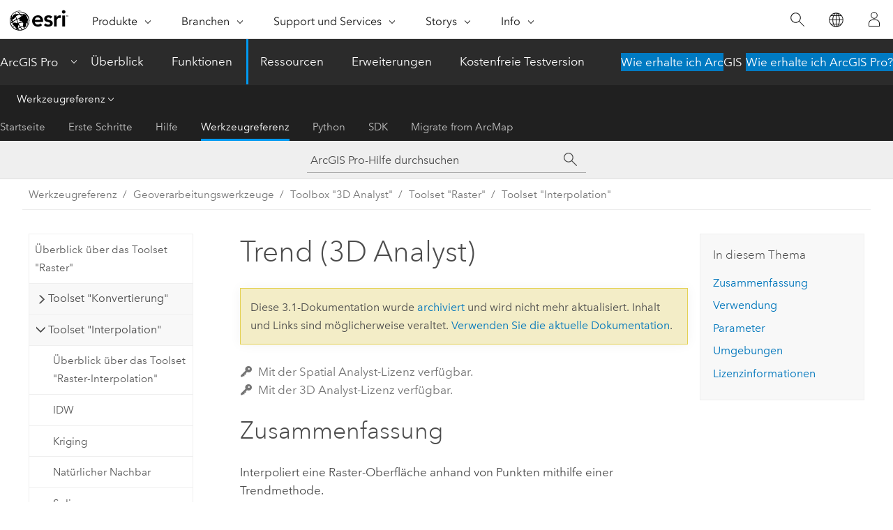

--- FILE ---
content_type: text/html; charset=UTF-8
request_url: https://pro.arcgis.com/de/pro-app/3.1/tool-reference/3d-analyst/trend.htm
body_size: 33091
content:


<!DOCTYPE html>
<!--[if lt IE 7]>  <html class="ie lt-ie9 lt-ie8 lt-ie7 ie6" dir="ltr"> <![endif]-->
<!--[if IE 7]>     <html class="ie lt-ie9 lt-ie8 ie7" dir="ltr"> <![endif]-->
<!--[if IE 8]>     <html class="ie lt-ie9 ie8" dir="ltr"> <![endif]-->
<!--[if IE 9]>     <html class="ie ie9" dir="ltr"> <![endif]-->
<!--[if !IE]><!--> <html dir="ltr" lang="de"> <!--<![endif]-->
<head>
<meta name="Googlebot" content="noindex,nofollow">
<meta name="Applebot" content="noindex,nofollow">
<meta name="Baiduspider" content="noindex,nofollow">
<meta name="Bingbot" content="noindex,nofollow">
<meta name="DuckDuckBot" content="noindex,nofollow">
<meta name="Slurp" content="noindex,nofollow">
<meta name="facebot" content="noindex,nofollow">
<link rel="canonical" href="https://pro.arcgis.com/de/pro-app/latest/tool-reference/3d-analyst/trend.htm">
    <meta charset="utf-8">
    <title>Trend (3D Analyst)&mdash;ArcGIS Pro | Dokumentation</title>
    <meta content="IE=edge,chrome=1" http-equiv="X-UA-Compatible">

    <script>
      var appOverviewURL = "/content/esri-sites/en-us/arcgis/products/arcgis-pro/overview";
    </script>

    <script>
      var docConfig = {
        locale: 'de'
        ,localedir: 'de'
        ,langSelector: ''
        
        ,relativeUrl: false
        

        ,searchformUrl: '/search/'
        ,tertiaryNavIndex: '3'

        
      };
    </script>
	 


    
    <!--[if lt IE 9]>
      <script src="/cdn/js/libs/html5shiv.js" type="text/javascript"></script>
      <script src="/cdn/js/libs/selectivizr-min.js" type="text/javascript"></script>
      <script src="/cdn/js/libs/json2.js" type="text/javascript"></script>
      <script src="/cdn/js/libs/html5shiv-printshiv.js" type="text/javascript" >

    <![endif]-->

     <!--[if lt IE 11]>
    <script>
      $$(document).ready(function(){
        $$(".hideOnIE").hide();
      });
    </script>
    <![endif]-->
	<meta name="viewport" content="width=device-width, user-scalable=no">
	<link href="/assets/img/favicon.ico" rel="shortcut icon" >
	<link href="/assets/css/screen.css" media="screen" rel="stylesheet" type="text/css" />
	<link href="/cdn/calcite/css/documentation.css" media="screen" rel="stylesheet" type="text/css" />
	<link href="/assets/css/print.css" media="print" type="text/css" rel="stylesheet" />

	<!--
	<link href="/assets/css/screen_l10n.css" media="screen" rel="stylesheet" type="text/css" />
	<link href="/assets/css/documentation/base_l10n.css" media="screen" rel="stylesheet" type="text/css" />
	<link href="/assets/css/print_l10n.css" media="print" type="text/css" rel="stylesheet" />
	-->
	<script src="/cdn/js/libs/latest/jquery.latest.min.js" type="text/javascript"></script>
    <script src="/cdn/js/libs/latest/jquery-migrate-latest.min.js" type="text/javascript"></script>
	<script src="/cdn/js/libs/jquery.cookie.js" type="text/javascript"></script>
	<link href="/cdn/css/colorbox.css" media="screen" rel="stylesheet" type="text/css" />
	<link href="/cdn/css/colorbox_l10n.css" media="screen" rel="stylesheet" type="text/css" />
	<script src="/cdn/js/libs/jquery.colorbox-min.js" type="text/javascript"></script>
	<script src="/assets/js/video-init.js" type="text/javascript"></script>
	<script src="/assets/js/sitecfg.js" type="text/javascript"></script>
	
		<script src="/assets/js/signIn.js" type="text/javascript"></script>
	
	

	<!--- Language Picker -->
	<script src="/assets/js/locale/l10NStrings.js" type="text/javascript"></script>
	
		<script src="/assets/js/locale/langSelector.js" type="text/javascript"></script>
	

	<script src="/assets/js/calcite-web.js" type="text/javascript"></script>



  <!--- search MD -->
    <META name="description" content="ArcGIS-Geoverarbeitungswerkzeug, das eine Oberfläche anhand von Punkten mit der Trendmethode interpoliert."><META name="last-modified" content="2023-3-11"><META name="product" content="arcgis-pro"><META name="version" content="pro3.1"><META name="search-collection" content="help"><META name="search-category" content="help-general"><META name="subject" content="3D GIS,ANALYSIS"><META name="sub_category" content="ArcGIS Pro"><META name="content_type" content="Tool Reference"><META name="subject_label" content="3D-GIS,ANALYSE"><META name="sub_category_label" content="ArcGIS Pro"><META name="content_type_label" content="Werkzeugreferenz"><META name="content-language" content="de">
    <!--- search MD -->
      
    <!-- Add in Global Nav -->
    <link rel="stylesheet" href="//webapps-cdn.esri.com/CDN/components/global-nav/css/gn.css" />
    <!--<script src="//webapps-cdn.esri.com/CDN/components/global-nav/test_data.js"></script>-->
    <script src="//webapps-cdn.esri.com/CDN/components/global-nav/js/gn.js"></script>
    <!-- End Add in Global Nav -->

</head>

<!--
      pub: GUID-6C49E9AB-DED2-4BD4-8F54-5540C2D292C7=36
      tpc: GUID-9EBDA852-EA60-4AE5-9628-5F1ADAC857D3=10
      -->


<!-- variable declaration, if any -->

<body class="claro de pro esrilocalnav">
  <!-- Secondary nav -->
  <script>
     insertCss(_esriAEMHost+"/etc.clientlibs/esri-sites/components/content/local-navigation/clientlibs.css")
     insertElem("div", "local-navigation", '<nav id="second-nav" navtype="existingNavigation" domain="'+_esriAEMHost+'" path="'+appOverviewURL+'"></nav>' )
  </script>

  
<!-- End of drawer -->

  
  <div class="wrapper">
      <!--googleoff: all-->


      <div id="skip-to-content">
        <!--googleoff: all-->
        <div class="search">
        <div class="esri-search-box">
          <div class="search-component">
            <form id="helpSearchForm">
              <input class="esri-search-textfield leader" name="q" placeholder="ArcGIS Pro-Hilfe durchsuchen" autocapitalize="off" autocomplete="off" autocorrect="off" spellcheck="false" aria-label="ArcGIS Pro-Hilfe durchsuchen">
  <input type="hidden" name="collection" value="help" />
  <input type="hidden" name="product" value="arcgis-pro" />
  <input type="hidden" name="version" value="pro3.1" />
  <input type="hidden" name="language" value="de" />
  <button class="esri-search-button-submit" type="submit" aria-label="Suchen"></button>
            </form>
          </div>
        </div>
      </div>
        <!--googleon: all-->
       
        <!-- content goes here -->
        <div class="grid-container ">
          

            
              
  <!--BREADCRUMB-BEG--><div id="bigmac" class="sticky-breadcrumbs trailer-2" data-spy="affix" data-offset-top="180"> </div><!--BREADCRUMB-END-->
  <!--googleoff: all-->
    <div class="column-5 tablet-column-12 trailer-2 ">
      <aside class="js-accordion accordion reference-index" aria-live="polite" role="tablist">
        <div></div>
      </aside>

      <div class="js-sticky scroll-show tablet-hide leader-1 back-to-top" data-top="0" style="top: 0px;">
        <a href="#" class="btn btn-fill btn-clear">Nach oben</a>
      </div>
    </div>
  <!--googleon: all-->
  
            
            
            
	
		<div class="column-13  pre-1 content-section">
	
		<header class="trailer-1"><h1>Trend (3D Analyst)</h1></header>

		 
	<!--googleoff: all-->
	
		
				<aside id="main-toc-small" class="js-accordion accordion tablet-show trailer-1">
			      <div class="accordion-section">
			        <h4 class="accordion-title">In diesem Thema</h4>
			        <div class="accordion-content list-plain">
			          <ol class="list-plain pre-0 trailer-0"><li><a href="#S_GUID-C65FD296-42DC-4C74-BEEA-3613D7F85788">Zusammenfassung</a></li><li><a href="#ESRI_USAGES_D32022D81AE64771B07FA0BBA8EFD69B">Verwendung</a></li><li><a href="#GUID-0E7C13A5-0862-4E72-9459-1E7AEF67FC79">Parameter</a></li><li><a href="#GUID-21792F00-9D90-4FBE-9F68-90F98802B802">Umgebungen</a></li><li><a href="#L_">Lizenzinformationen</a></li></ol>
			        </div>
			      </div>
			     </aside>
		
    
   <!--googleon: all-->


		<main>
			
	
    	<p class="license icon-ui-key text-light trailer-0">Mit der Spatial Analyst-Lizenz verfügbar.</p><p class="license icon-ui-key text-light ">Mit der 3D Analyst-Lizenz verfügbar.</p>
    


			
<div class="section1 summary padded-anchor" id="S_GUID-C65FD296-42DC-4C74-BEEA-3613D7F85788" purpose="summary"><h2>Zusammenfassung</h2><p id="GUID-C65FD296-42DC-4C74-BEEA-3613D7F85788">Interpoliert eine Raster-Oberfläche anhand von Punkten mithilfe einer Trendmethode.</p><p id="GUID-FB03ED88-FCB3-4AC0-966B-9E985412DFC8"><a class="xref xref" href="/de/pro-app/3.1/tool-reference/3d-analyst/how-trend-works.htm">Weitere Informationen zur Funktionsweise des Werkzeugs "Trend"</a></p></div><div class="section1 gptoolusages padded-anchor" id="ESRI_USAGES_D32022D81AE64771B07FA0BBA8EFD69B" purpose="gptoolusages"><h2>Verwendung</h2><ul purpose="gptoolusages"><li purpose="gptoolusage" esri_qref="yes" id="GUID-603664B6-2B73-408E-99C7-35FA876F545D"><p id="GUID-A8FC2716-32BD-4B29-BA09-B4E1C292D89A">Wird die Polynom-Ordnung erhöht, wird auch die angepasste Oberfläche zunehmend komplexer. Ein Polynom höherer Ordnung liefert nicht immer die präziseste Oberfläche. Dies hängt von den Daten ab.</p></li><li purpose="gptoolusage" id="GUID-A3034D16-0224-4248-8131-A97BB1588B33" esri_qref="no"><p id="GUID-38287780-3332-49B1-85D6-1D336F595B20">Für die Option <span class="ph"><span class="uicontrol">Logistisch</span></span> des <span class="uicontrol">Regressionstyps</span> muss das Z-Wertefeld der Eingabe-Punkt-Features die Codes Null (0) und Eins (1) aufweisen.</p></li><li purpose="gptoolusage" id="ESRI_USAGE_B15622A3685E4BE79B4AC2183AD3AB9D" esri_qref="no"><p id="GUID-D5EE584E-2A58-4A17-84DD-8E4E40BC1EF6">Der Parameter <span class="uicontrol">Ausgabezellengröße</span> kann über einen numerischen Wert definiert oder aus einem vorhandenen Raster-Dataset abgerufen werden. Wird die Zellengröße nicht explizit über den Parameterwert angegeben, wird sie aus der Umgebung "Zellengröße" abgeleitet, falls diese angegeben wurde. Wenn der Parameter und die Umgebung für die Zellengröße nicht angegeben wurden, aber die Umgebung Fang-Raster festgelegt wurde, wird die Zellengröße des Fang-Rasters verwendet. Wenn kein Wert angegeben wird, wird die Zellengröße aus der Breite oder Höhe der Ausdehnung (je nachdem was kürzer ist) berechnet, indem der Wert durch 250 dividiert wird. Dabei wird die Ausdehnung in der Umgebung im Ausgabekoordinatensystem angegeben.</p></li><li purpose="gptoolusage" id="ESRI_USAGE_878793AAF8B744C4B94356C8B55CC5A0" esri_qref="no"><p id="GUID-161F6730-8355-4923-B371-A7F461AE1EE2">Wenn die Zellengröße mit einem numerischen Wert angegeben wird, wird dieser vom Werkzeug direkt für das Ausgabe-Raster verwendet.</p><p id="GUID-2CA38E75-D3B7-45DA-9A02-43EFCE045730">Wenn die Zellengröße mit einem Raster-Dataset angegeben wird, zeigt der Parameter anstelle des Zellengrößenwerts den Pfad des Raster-Datasets an. Die Zellengröße dieses Raster-Datasets wird direkt in der Analyse verwendet, vorausgesetzt der Raumbezug stimmt mit dem Ausgabe-Raumbezug überein. Wenn der Raumbezug des Datasets nicht mit dem Ausgabe-Raumbezug übereinstimmt, wird er basierend auf dem Wert für die ausgewählte <span class="uicontrol">Projektionsmethode für Zellengröße</span> projiziert.</p></li><li purpose="gptoolusage" id="GUID-E329B198-3C8E-41E3-9F58-8B6F5AA386ED" esri_qref="no"><p id="GUID-B2F04324-0B49-4377-B6E3-9AFF856AE0CF">Die optionale RMS-Dateiausgabe enthält Informationen zum RMS-Fehler der Interpolation. Diese Informationen können verwendet werden, um den optimalen Wert für die Polynom-Ordnung zu ermitteln, indem der Ordnungswert so lange geändert wird, bis Sie den niedrigsten RMS-Fehler erhalten. Informationen zur RMS-Datei finden Sie unter <a class="xref xref" href="/de/pro-app/3.1/tool-reference/3d-analyst/how-trend-works.htm">Funktionsweise des Werkzeugs "Trend"</a>.</p></li><li purpose="gptoolusage" id="GUID-103524AA-A830-4C60-B48C-0E39E3C77F17" esri_qref="no"><p id="GUID-5873D375-4B02-4DA9-9A44-9D43DD81902A">Einige Eingabe-Datasets weisen mehrere Punkte mit denselben XY-Koordinaten auf. Wenn die Werte der Punkte an der gemeinsamen Position identisch sind, werden sie als Duplikate betrachtet und haben keinerlei Auswirkung auf die Ausgabe. Falls die Werte nicht identisch sind, werden sie als lagegleiche Punkte betrachtet.</p><p id="GUID-AD33C0CD-84E6-4FE2-B399-7D750F2F4FDA">Die verschiedenen Interpolationswerkzeuge verarbeiten diese Datenbedingung möglicherweise unterschiedlich. In einigen Fällen wird beispielsweise der erste lagegleiche Punkt für die Berechnung verwendet, während in anderen Fällen der letzte Punkt verwendet wird. Dies kann dazu führen, dass einige Positionen im Ausgabe-Raster andere Werte enthalten als Sie erwarten. Die Lösung besteht darin, Ihre Daten vorzubereiten, indem Sie diese lagegleichen Punkte entfernen. Das Werkzeug <span purpose="gptoolref"><a class="xref xref" esrisubtype="extrel" hrefpfx="/de/pro-app/3.1/tool-reference" href="/de/pro-app/3.1/tool-reference/spatial-statistics/collect-events.htm">Ereignisse erfassen</a></span> in der Toolbox "Spatial Statistics" unterstützt Sie bei der Ermittlung aller lagegleichen Punkte in Ihren Daten.</p></li><li purpose="gptoolusage" id="ESRI_USAGE_42A57EED8CF94997AA9AEAEB4A277895" esri_qref="no"><p id="GUID-EB863E2A-406F-4FF1-B5F1-BA1643D96EEA">In Datenformaten, die NULL-Werte unterstützen (z. B. Feature-Classes in File-Geodatabases), wird ein als Eingabe verwendeter NULL-Wert ignoriert.</p></li></ul></div><div class="section1 gpsyntax padded-anchor modifier-class trailer-2 js-tab-group" id="GUID-0E7C13A5-0862-4E72-9459-1E7AEF67FC79" purpose="gptoolsyntax"><h2>Parameter</h2><nav class="tab-nav"><a class="tab-title is-active js-tab gptab" val="dialog">Dialogfeld</a><a class="tab-title js-tab gptab" val="python">Python</a></nav><section class="tab-contents"><article class="tab-section js-tab-section is-active"><p><table class="gptoolparamtbl"><thead><tr><td class="th_p">Beschriftung</td><td class="th_e">Erläuterung</td><td class="th_d">Datentyp</td></tr></thead><tr purpose="gptoolparamdialog" id="GUID-D400D5AA-E1F0-432A-9A98-C275E4C60E22" paramname="in_point_features" expression="in_point_features"><td class="gptoolparamname"><div class="">Eingabe-Punkt-Features</div></td><td purpose="gptoolparamdesc"><p id="GUID-A2667316-994D-4148-99ED-55BACE35BAB0">Die Eingabe-Punkt-Features mit den Z-Werten, die in ein Oberflächen-Raster interpoliert werden.</p></td><td purpose="gptoolparamtype">Feature Layer</td></tr><tr purpose="gptoolparamdialog" id="GUID-E26B8FA0-A98F-4F36-8027-09C3FAA5D8BF" paramname="z_field" expression="z_field"><td class="gptoolparamname"><div class="">Z-Wert-Feld</div></td><td purpose="gptoolparamdesc"><p id="GUID-C840C198-F7B5-4C95-BAA6-3FBE162CE18F">Ein Feld mit einem Höhen- oder Größenwert für jeden Punkt.</p><p id="GUID-6A5836C1-73DA-4971-8514-5E657A956811">Dies kann ein Zahlenfeld oder das Shape-Feld sein, wenn die Eingabe-Punkt-Features Z-Werte enthalten.</p><p id="GUID-6713A16D-E811-4588-9DD1-DDDCBE53E8AC">Wenn der Regressionstyp "LOGISTIC" ist, können die Werte im Feld nur 0 oder 1 sein.</p></td><td purpose="gptoolparamtype">Field</td></tr><tr purpose="gptoolparamdialog" id="GUID-0CC3122F-D9E2-40A0-B0F5-BE60494A9349" ishcondition="gptool_type=3d" paramname="out_raster" expression="out_raster"><td class="gptoolparamname"><div class="">Ausgabe-Raster</div></td><td purpose="gptoolparamdesc"><p id="GUID-9ECA15D2-1EBF-4D56-93CA-B85FECB42108">Das Ausgabe-Raster für die interpolierte Oberfläche.</p><p id="GUID-0BAEC8F3-D6A9-448C-B33B-63D382DCB8B4">Es handelt sich stets um ein Gleitkomma-Raster.</p></td><td purpose="gptoolparamtype">Raster Dataset</td></tr><tr purpose="gptoolparamdialog" id="GUID-FDCCEC61-B442-41CA-9D20-AD025C843670" paramname="cell_size" expression="cell_size"><td class="gptoolparamname"><div class="">Ausgabe-Zellengröße</div><div class="paramhint">(optional)</div></td><td purpose="gptoolparamdesc"><p id="GUID-805A39CE-1F66-4275-BAA8-57842F64680A">Die Zellengröße des Ausgabe-Rasters, das erstellt wird.</p><p id="GUID-8B8BB81B-43E2-4065-A962-9ABA68C1149A">Dieser Parameter kann über einen numerischen Wert definiert oder aus einem vorhandenen Raster-Dataset abgerufen werden. Wenn die Zellengröße nicht explizit als Parameterwert angegeben wurde, wird der Zellengrößenwert der Umgebung verwendet, sofern dieser angegeben wurde. Andernfalls werden zusätzliche Regeln verwendet, um ihn aus anderen Eingaben zu berechnen. Weitere Informationen finden Sie im Abschnitt zur Verwendung.</p></td><td purpose="gptoolparamtype">Analysis Cell Size</td></tr><tr purpose="gptoolparamdialog" id="GUID-70AC590D-87C3-4B17-81DF-E09D7CEB4AF8" paramname="order" expression="order"><td class="gptoolparamname"><div class="">Polynom-Ordnung</div><div class="paramhint">(optional)</div></td><td purpose="gptoolparamdesc"><p id="GUID-D1FDDE39-A974-404A-8605-EB188222B5BB">Die Ordnung des Polynoms.</p><p id="GUID-5CBCE5C1-4666-4E02-B5FF-A3F69F1D53D0">Dies muss eine ganze Zahl zwischen 1 und 12 sein. Mit dem Wert 1 wird eine flache Ebene an den Punkten angebracht. Ein höherer Wert ergibt eine komplexere Oberfläche. Der Standardwert ist 1.</p></td><td purpose="gptoolparamtype">Long</td></tr><tr purpose="gptoolparamdialog" id="GUID-5E8E22E1-DF4F-4B48-A8C1-C77E7C09F832" paramname="regression_type" expression="regression_type"><td class="gptoolparamname"><div class="">Regressionstyp</div><div class="paramhint">(optional)</div></td><td purpose="gptoolparamdesc"><p id="GUID-677FFE25-5C85-4832-8056-BCF38168E215">Der Typ der durchzuführenden Regression.</p><div class="enums" purpose="enums"><ul purpose="gptooldialogParamDesc"><li><span>Linear</span>—<span>Eine Polynomregression wird durchgeführt, um eine aus kleinsten Quadraten bestehende Oberfläche an die Menge der Eingabepunkte anzupassen. Diese Option eignet sich für kontinuierliche Datentypen.</span><div></div></li><li><span>Logistisch</span>—<span>Es wird eine logistische Trendoberflächenanalyse durchgeführt. Diese erstellt eine kontinuierliche Wahrscheinlichkeitsoberfläche für binäre bzw. dichotome Datentypen.</span><div></div></li></ul></div></td><td purpose="gptoolparamtype">String</td></tr><tr purpose="gptoolparamdialog" id="GUID-0C440584-76EB-4F12-8358-FBB2ABBAEC33" paramname="out_rms_file" expression="out_rms_file"><td class="gptoolparamname"><div class="">Ausgabe-RMS-Datei</div><div class="paramhint">(optional)</div></td><td purpose="gptoolparamdesc"><p id="GUID-3057754E-772C-4E8A-AAC7-E10D585DB260">Der Dateiname für die Ausgabetextdatei, die Informationen zum RMS-Fehler und dem Chi-Quadrat der Interpolation enthält.</p><p id="GUID-1FBB9D35-F643-48B9-8622-EDB17D19B37E">Die Erweiterung muss <span class="usertext">.txt</span> sein.</p></td><td purpose="gptoolparamtype">File</td></tr></table></p></article><article class="tab-section js-tab-section"><p><pre class="gpexpression padded-anchor" purpose="gptoolexpression">arcpy.ddd.Trend(in_point_features, z_field, out_raster, {cell_size}, {order}, {regression_type}, {out_rms_file})</pre><table class="gptoolparamtbl"><thead><tr><td class="th_p">Name</td><td class="th_e">Erläuterung</td><td class="th_d">Datentyp</td></tr></thead><tr purpose="gptoolparam" id="GUID-D400D5AA-E1F0-432A-9A98-C275E4C60E22" paramname="in_point_features" expression="in_point_features"><td class="gptoolparamname"><div class="">in_point_features</div></td><td purpose="gptoolparamdesc"><p id="GUID-A2667316-994D-4148-99ED-55BACE35BAB0">Die Eingabe-Punkt-Features mit den Z-Werten, die in ein Oberflächen-Raster interpoliert werden.</p></td><td purpose="gptoolparamtype">Feature Layer</td></tr><tr purpose="gptoolparam" id="GUID-E26B8FA0-A98F-4F36-8027-09C3FAA5D8BF" paramname="z_field" expression="z_field"><td class="gptoolparamname"><div class="">z_field</div></td><td purpose="gptoolparamdesc"><p id="GUID-C840C198-F7B5-4C95-BAA6-3FBE162CE18F">Ein Feld mit einem Höhen- oder Größenwert für jeden Punkt.</p><p id="GUID-6A5836C1-73DA-4971-8514-5E657A956811">Dies kann ein Zahlenfeld oder das Shape-Feld sein, wenn die Eingabe-Punkt-Features Z-Werte enthalten.</p><p id="GUID-6713A16D-E811-4588-9DD1-DDDCBE53E8AC">Wenn der Regressionstyp "LOGISTIC" ist, können die Werte im Feld nur 0 oder 1 sein.</p></td><td purpose="gptoolparamtype">Field</td></tr><tr purpose="gptoolparam" id="GUID-0CC3122F-D9E2-40A0-B0F5-BE60494A9349" ishcondition="gptool_type=3d" paramname="out_raster" expression="out_raster"><td class="gptoolparamname"><div class="">out_raster</div></td><td purpose="gptoolparamdesc"><p id="GUID-9ECA15D2-1EBF-4D56-93CA-B85FECB42108">Das Ausgabe-Raster für die interpolierte Oberfläche.</p><p id="GUID-0BAEC8F3-D6A9-448C-B33B-63D382DCB8B4">Es handelt sich stets um ein Gleitkomma-Raster.</p></td><td purpose="gptoolparamtype">Raster Dataset</td></tr><tr purpose="gptoolparam" id="GUID-FDCCEC61-B442-41CA-9D20-AD025C843670" paramname="cell_size" expression="cell_size"><td class="gptoolparamname"><div class="">cell_size</div><div class="paramhint">(optional)</div></td><td purpose="gptoolparamdesc"><p id="GUID-805A39CE-1F66-4275-BAA8-57842F64680A">Die Zellengröße des Ausgabe-Rasters, das erstellt wird.</p><p id="GUID-8B8BB81B-43E2-4065-A962-9ABA68C1149A">Dieser Parameter kann über einen numerischen Wert definiert oder aus einem vorhandenen Raster-Dataset abgerufen werden. Wenn die Zellengröße nicht explizit als Parameterwert angegeben wurde, wird der Zellengrößenwert der Umgebung verwendet, sofern dieser angegeben wurde. Andernfalls werden zusätzliche Regeln verwendet, um ihn aus anderen Eingaben zu berechnen. Weitere Informationen finden Sie im Abschnitt zur Verwendung.</p></td><td purpose="gptoolparamtype">Analysis Cell Size</td></tr><tr purpose="gptoolparam" id="GUID-70AC590D-87C3-4B17-81DF-E09D7CEB4AF8" paramname="order" expression="order"><td class="gptoolparamname"><div class="">order</div><div class="paramhint">(optional)</div></td><td purpose="gptoolparamdesc"><p id="GUID-D1FDDE39-A974-404A-8605-EB188222B5BB">Die Ordnung des Polynoms.</p><p id="GUID-5CBCE5C1-4666-4E02-B5FF-A3F69F1D53D0">Dies muss eine ganze Zahl zwischen 1 und 12 sein. Mit dem Wert 1 wird eine flache Ebene an den Punkten angebracht. Ein höherer Wert ergibt eine komplexere Oberfläche. Der Standardwert ist 1.</p></td><td purpose="gptoolparamtype">Long</td></tr><tr purpose="gptoolparam" id="GUID-5E8E22E1-DF4F-4B48-A8C1-C77E7C09F832" paramname="regression_type" expression="regression_type"><td class="gptoolparamname"><div class="">regression_type</div><div class="paramhint">(optional)</div></td><td purpose="gptoolparamdesc"><p id="GUID-677FFE25-5C85-4832-8056-BCF38168E215">Der Typ der durchzuführenden Regression.</p><div class="enums" purpose="enums"><ul purpose="enums"><li purpose="enumrow"><span purpose="enumval">LINEAR</span>—<span purpose="enumdesc">Eine Polynomregression wird durchgeführt, um eine aus kleinsten Quadraten bestehende Oberfläche an die Menge der Eingabepunkte anzupassen. Diese Option eignet sich für kontinuierliche Datentypen.</span><div></div></li><li purpose="enumrow"><span purpose="enumval">LOGISTIC</span>—<span purpose="enumdesc">Es wird eine logistische Trendoberflächenanalyse durchgeführt. Diese erstellt eine kontinuierliche Wahrscheinlichkeitsoberfläche für binäre bzw. dichotome Datentypen.</span><div></div></li></ul></div></td><td purpose="gptoolparamtype">String</td></tr><tr purpose="gptoolparam" id="GUID-0C440584-76EB-4F12-8358-FBB2ABBAEC33" paramname="out_rms_file" expression="out_rms_file"><td class="gptoolparamname"><div class="">out_rms_file</div><div class="paramhint">(optional)</div></td><td purpose="gptoolparamdesc"><p id="GUID-3057754E-772C-4E8A-AAC7-E10D585DB260">Der Dateiname für die Ausgabetextdatei, die Informationen zum RMS-Fehler und dem Chi-Quadrat der Interpolation enthält.</p><p id="GUID-1FBB9D35-F643-48B9-8622-EDB17D19B37E">Die Erweiterung muss <span class="usertext">.txt</span> sein.</p></td><td purpose="gptoolparamtype">File</td></tr></table><div class="section1 padded-anchor" id="C_GUID-437D30A8-B976-437B-BB4F-D90AC45FDFB6" purpose="codesamplesPython"><h3>Codebeispiel</h3>

<section class="codeblock padded-anchor" purpose="codeblock">Trend – Beispiel 1 (Python-Fenster)
<div class="codeblockdesc" purpose="codeblockdesc">
<p id="GUID-09B083E6-D393-4AC8-9EFE-217FF65AAFFD">In diesem Beispiel wird ein Punkt-Shapefile eingegeben und die Ausgabeoberfläche als TIFF-Raster interpoliert.</p></div><div class="codeblockbody"><pre><code class="python">import arcpy
from arcpy import env  
env.workspace = &quot;C:/data&quot;
arcpy.Trend_3d(&quot;ca_ozone_pts.shp&quot;, &quot;ozone&quot;, 
               &quot;C:/output/trendout.tif&quot;, 2000, 2, &quot;LINEAR&quot;)</code></pre></div></section><section class="codeblock padded-anchor" purpose="codeblock">Trend – Beispiel 2 (eigenständiges Skript)
<div class="codeblockdesc" purpose="codeblockdesc">
<p id="GUID-AFBF1269-D6C9-4C13-982F-36EABFAEC163">In diesem Beispiel wird ein Punkt-Shapefile eingegeben und die Ausgabeoberfläche als Grid-Raster interpoliert.</p></div><div class="codeblockbody"><pre><code class="python"># Name: Trend_3d_Ex_02.py
# Description: Interpolate a series of point features onto a
#              rectangular raster using a trend technique.
# Requirements: 3D Analyst Extension

# Import system modules
import arcpy
from arcpy import env

# Set environment settings
env.workspace = &quot;C:/data&quot;

# Set local variables
inPointFeatures = &quot;ca_ozone_pts.shp&quot;
zField = &quot;ozone&quot;
outRaster = &quot;C:/sapyexamples/output/trendout02&quot;
cellSize = 2000.0
PolynomialOrder = 2
regressionType = &quot;LINEAR&quot;


# Execute Trend
arcpy.ddd.Trend(inPointFeatures, zField, outRaster, cellSize, 
               PolynomialOrder, regressionType)</code></pre></div></section></div></p></article></section></div>
<div class="section1 gpenvs padded-anchor" id="GUID-21792F00-9D90-4FBE-9F68-90F98802B802" purpose="gptoolenvs"><h2>Umgebungen</h2><div class="gptoolenvs" id="GUID-21792F00-9D90-4FBE-9F68-90F98802B802" purpose="gptoolenvs"><a class="xref " esrisubtype="extrel" hrefpfx="/de/pro-app/3.1/tool-reference" href="/de/pro-app/3.1/tool-reference/environment-settings/auto-commit.htm">Auto-Commit</a>, <a class="xref " esrisubtype="extrel" hrefpfx="/de/pro-app/3.1/tool-reference" href="/de/pro-app/3.1/tool-reference/environment-settings/cell-size.htm">Zellengröße</a>, <a class="xref " esrisubtype="extrel" hrefpfx="/de/pro-app/3.1/tool-reference" href="/de/pro-app/3.1/tool-reference/environment-settings/cell-size-projection-method.htm">Projektionsmethode für Zellengröße</a>, <a class="xref " esrisubtype="extrel" hrefpfx="/de/pro-app/3.1/tool-reference" href="/de/pro-app/3.1/tool-reference/environment-settings/current-workspace.htm">Aktueller Workspace</a>, <a class="xref " esrisubtype="extrel" hrefpfx="/de/pro-app/3.1/tool-reference" href="/de/pro-app/3.1/tool-reference/environment-settings/output-extent.htm">Ausdehnung</a>, <a class="xref " esrisubtype="extrel" hrefpfx="/de/pro-app/3.1/tool-reference" href="/de/pro-app/3.1/tool-reference/environment-settings/geographic-transformations.htm">Geographische Transformationen</a>, <a class="xref " esrisubtype="extrel" hrefpfx="/de/pro-app/3.1/tool-reference" href="/de/pro-app/3.1/tool-reference/environment-settings/mask.htm">Maske</a>, <a class="xref " esrisubtype="extrel" hrefpfx="/de/pro-app/3.1/tool-reference" href="/de/pro-app/3.1/tool-reference/environment-settings/output-config-keyword.htm">Ausgabe-CONFIG-Schlüsselwort</a>, <a class="xref " esrisubtype="extrel" hrefpfx="/de/pro-app/3.1/tool-reference" href="/de/pro-app/3.1/tool-reference/environment-settings/output-coordinate-system.htm">Ausgabe-Koordinatensystem</a>, <a class="xref " esrisubtype="extrel" hrefpfx="/de/pro-app/3.1/tool-reference" href="/de/pro-app/3.1/tool-reference/environment-settings/scratch-workspace.htm">Scratch-Workspace</a>, <a class="xref " esrisubtype="extrel" hrefpfx="/de/pro-app/3.1/tool-reference" href="/de/pro-app/3.1/tool-reference/environment-settings/snap-raster.htm">Fang-Raster</a>, <a class="xref " esrisubtype="extrel" hrefpfx="/de/pro-app/3.1/tool-reference" href="/de/pro-app/3.1/tool-reference/environment-settings/tile-size.htm">Kachelgröße</a></div></div><a name="sect_gplicense"></a><div class="section1 gplicense padded-anchor" id="L_" purpose="gplicense"><h2>Lizenzinformationen</h2><ul><li>Basic: Erfordert 3D Analyst oder Spatial Analyst</li><li>Standard: Erfordert 3D Analyst oder Spatial Analyst</li><li>Advanced: Erfordert 3D Analyst oder Spatial Analyst</li></ul></div><section class="section2 leader-1" purpose="relatedtopics"><h4 class="trailer-0">Verwandte Themen</h4><ul class="pre-0 trailer-2"><li><a class="xref relatedtopic" href="/de/pro-app/3.1/tool-reference/3d-analyst/an-overview-of-the-raster-interpolation-toolset.htm">Überblick über das Toolset "Raster-Interpolation"</a></li><li><a class="xref relatedtopic" href="/de/pro-app/3.1/tool-reference/3d-analyst/understanding-interpolation-analysis.htm">Interpolationsanalyse</a></li><li><a class="xref relatedtopic" href="/de/pro-app/3.1/tool-reference/3d-analyst/comparing-interpolation-methods.htm">Vergleichen von Interpolationsmethoden</a></li><li><a class="xref relatedtopic" esrisubtype="extrel" hrefpfx="/de/pro-app/3.1/help/analysis/geoprocessing" href="/de/pro-app/3.1/help/analysis/geoprocessing/basics/find-geoprocessing-tools.htm">Suchen eines Geoverarbeitungswerkzeugs</a></li></ul></section>
			
				<hr>
				<!--googleoff: all-->
				
	
        
		    <p class="feedback right">
		        <a id="afb" class="icon-ui-contact" href="/feedback/" data-langlabel="feedback-on-this-topic" >Feedback zu diesem Thema?</a>
		    </p>
        
	

				<!--googleon: all-->
			
		</main>
	</div>
	
	<!--googleoff: all-->
	
		
			<div id="main-toc-large" class="column-5">
			    <div class="panel font-size--2 tablet-hide trailer-1">
			      <h5 class="trailer-half">In diesem Thema</h5>
			      <ol class="list-plain pre-0 trailer-0"><li><a href="#S_GUID-C65FD296-42DC-4C74-BEEA-3613D7F85788">Zusammenfassung</a></li><li><a href="#ESRI_USAGES_D32022D81AE64771B07FA0BBA8EFD69B">Verwendung</a></li><li><a href="#GUID-0E7C13A5-0862-4E72-9459-1E7AEF67FC79">Parameter</a></li><li><a href="#GUID-21792F00-9D90-4FBE-9F68-90F98802B802">Umgebungen</a></li><li><a href="#L_">Lizenzinformationen</a></li></ol>
			    </div>
			    
			    
	  		</div>
		
    
   <!--googleon: all-->




          
        </div>
        <!-- ENDPAGECONTENT -->

      </div>

    </div>  <!-- End of wrapper -->

    <div id="globalfooter"></div>

  <!--googleoff: all-->

  
	<script src="/assets/js/init.js" type="text/javascript"></script>
	<!--<script src="/assets/js/drop-down.js" type="text/javascript"></script>-->
	<script src="/assets/js/search/searchform.js" type="text/javascript"></script>
	<script src="/cdn/js/link-modifier.js" type="text/javascript"></script>
	<script src="/cdn/js/sitewide.js" type="text/javascript"></script>
	<script src="/cdn/js/libs/highlight.pack.js" type="text/javascript"></script>
	<script>hljs.initHighlightingOnLoad();</script>


  
    

  <script src="/cdn/js/affix.js" type="text/javascript"></script>
  <script type="text/javascript">
    $(function () {
          var appendFlg = true;

          $("#bigmac")
          .on("affixed.bs.affix", function (evt) {
            if (appendFlg) {
              $("<a class='crumb' href='#'>Trend (3D Analyst)</a>").insertAfter ($("#bigmac nav a").last());
              appendFlg = false;
            }
          })
          .on ("affix-top.bs.affix", function(evt) {
            if (!appendFlg) {
              $("#bigmac nav a").last().remove();
            }
            appendFlg = true;
          })
    })
  </script>
  
        <script type="text/javascript">
          window.doctoc = {
            pubID: "1489",
            tpcID: "125",
            
            hideToc : false
          }
        </script>

        <script type="text/javascript" src="/de/pro-app/3.1/tool-reference/main/1518.js" ></script>
        <script type="text/javascript" src="/de/pro-app/3.1/tool-reference/3d-analyst/1489.js" ></script>
        <script type="text/javascript" src="/cdn/calcite/js/protoc.js" ></script>

        

  <noscript>
        <p>
            <a href="flisting.htm">flist</a>
        </p>
    </noscript>
    
	<script src="//mtags.arcgis.com/tags-min.js"></script>

  
  
    
    
    <script>
      document.write("<script src='" + _esriAEMHost+"/etc.clientlibs/esri-sites/clientlibs/localNav.js'><\/script>");
    </script>

  </body>
</html>

--- FILE ---
content_type: text/html; charset=UTF-8
request_url: https://pro.arcgis.com/de/pro-app/latest/tool-reference/3d-analyst/trend.htm
body_size: 34301
content:


<!DOCTYPE html>
<!--[if lt IE 7]>  <html class="ie lt-ie9 lt-ie8 lt-ie7 ie6" dir="ltr"> <![endif]-->
<!--[if IE 7]>     <html class="ie lt-ie9 lt-ie8 ie7" dir="ltr"> <![endif]-->
<!--[if IE 8]>     <html class="ie lt-ie9 ie8" dir="ltr"> <![endif]-->
<!--[if IE 9]>     <html class="ie ie9" dir="ltr"> <![endif]-->
<!--[if !IE]><!--> <html dir="ltr" lang="de"> <!--<![endif]-->
<head>
    <meta charset="utf-8">
    <title>Trend (3D Analyst)&mdash;ArcGIS Pro | Dokumentation</title>
    <meta content="IE=edge,chrome=1" http-equiv="X-UA-Compatible">

    <script>
      var appOverviewURL = "/content/esri-sites/en-us/arcgis/products/arcgis-pro/overview";
    </script>

    <script>
      var docConfig = {
        locale: 'de'
        ,localedir: 'de'
        ,langSelector: ''
        
        ,relativeUrl: false
        

        ,searchformUrl: '/search/'
        ,tertiaryNavIndex: '3'

        
      };
    </script>
	 


    
    <!--[if lt IE 9]>
      <script src="/cdn/js/libs/html5shiv.js" type="text/javascript"></script>
      <script src="/cdn/js/libs/selectivizr-min.js" type="text/javascript"></script>
      <script src="/cdn/js/libs/json2.js" type="text/javascript"></script>
      <script src="/cdn/js/libs/html5shiv-printshiv.js" type="text/javascript" >

    <![endif]-->

     <!--[if lt IE 11]>
    <script>
      $$(document).ready(function(){
        $$(".hideOnIE").hide();
      });
    </script>
    <![endif]-->
	<meta name="viewport" content="width=device-width, user-scalable=no">
	<link href="/assets/img/favicon.ico" rel="shortcut icon" >
	<link href="/assets/css/screen.css" media="screen" rel="stylesheet" type="text/css" />
	<link href="/cdn/calcite/css/documentation.css" media="screen" rel="stylesheet" type="text/css" />
	<link href="/assets/css/print.css" media="print" type="text/css" rel="stylesheet" />

	<!--
	<link href="/assets/css/screen_l10n.css" media="screen" rel="stylesheet" type="text/css" />
	<link href="/assets/css/documentation/base_l10n.css" media="screen" rel="stylesheet" type="text/css" />
	<link href="/assets/css/print_l10n.css" media="print" type="text/css" rel="stylesheet" />
	-->
	<script src="/cdn/js/libs/latest/jquery.latest.min.js" type="text/javascript"></script>
    <script src="/cdn/js/libs/latest/jquery-migrate-latest.min.js" type="text/javascript"></script>
	<script src="/cdn/js/libs/jquery.cookie.js" type="text/javascript"></script>
	<link href="/cdn/css/colorbox.css" media="screen" rel="stylesheet" type="text/css" />
	<link href="/cdn/css/colorbox_l10n.css" media="screen" rel="stylesheet" type="text/css" />
	<script src="/cdn/js/libs/jquery.colorbox-min.js" type="text/javascript"></script>
	<script src="/assets/js/video-init.js" type="text/javascript"></script>
	<script src="/assets/js/sitecfg.js" type="text/javascript"></script>
	
		<script src="/assets/js/signIn.js" type="text/javascript"></script>
	
	

	<!--- Language Picker -->
	<script src="/assets/js/locale/l10NStrings.js" type="text/javascript"></script>
	
		<script src="/assets/js/locale/langSelector.js" type="text/javascript"></script>
	

	<script src="/assets/js/calcite-web.js" type="text/javascript"></script>



  <!--- search MD -->
    <META name="description" content="ArcGIS-Geoverarbeitungswerkzeug, das eine Oberfläche anhand von Punkten mit der Trendmethode interpoliert."><META name="last-modified" content="2025-11-19"><META name="product" content="arcgis-pro"><META name="version" content="pro3.6"><META name="search-collection" content="help"><META name="search-category" content="help-general"><META name="subject" content="3D GIS,ANALYSIS"><META name="sub_category" content="ArcGIS Pro"><META name="content_type" content="Tool Reference"><META name="subject_label" content="3D-GIS,ANALYSE"><META name="sub_category_label" content="ArcGIS Pro"><META name="content_type_label" content="Werkzeugreferenz"><META name="content-language" content="de">
    <!--- search MD -->
      
    <!-- Add in Global Nav -->
    <link rel="stylesheet" href="//webapps-cdn.esri.com/CDN/components/global-nav/css/gn.css" />
    <!--<script src="//webapps-cdn.esri.com/CDN/components/global-nav/test_data.js"></script>-->
    <script src="//webapps-cdn.esri.com/CDN/components/global-nav/js/gn.js"></script>
    <!-- End Add in Global Nav -->

</head>

<!--
      pub: GUID-6C49E9AB-DED2-4BD4-8F54-5540C2D292C7=46
      tpc: GUID-9EBDA852-EA60-4AE5-9628-5F1ADAC857D3=11
      help-ids: []
      -->


<!-- variable declaration, if any -->

<body class="claro de pro esrilocalnav">
  <!-- Secondary nav -->
  <script>
     insertCss(_esriAEMHost+"/etc.clientlibs/esri-sites/components/content/local-navigation/clientlibs.css")
     insertElem("div", "local-navigation", '<nav id="second-nav" navtype="existingNavigation" domain="'+_esriAEMHost+'" path="'+appOverviewURL+'"></nav>' )
  </script>

  
<!-- End of drawer -->

  
  <div class="wrapper">
      <!--googleoff: all-->


      <div id="skip-to-content">
        <!--googleoff: all-->
        <div class="search">
        <div class="esri-search-box">
          <div class="search-component">
            <form id="helpSearchForm">
              <input class="esri-search-textfield leader" name="q" placeholder="ArcGIS Pro-Hilfe durchsuchen" autocapitalize="off" autocomplete="off" autocorrect="off" spellcheck="false" aria-label="ArcGIS Pro-Hilfe durchsuchen">
  <input type="hidden" name="collection" value="help" />
  <input type="hidden" name="product" value="arcgis-pro" />
  <input type="hidden" name="version" value="pro3.6" />
  <input type="hidden" name="language" value="de" />
  <button class="esri-search-button-submit" type="submit" aria-label="Suchen"></button>
            </form>
          </div>
        </div>
      </div>
        <!--googleon: all-->
       
        <!-- content goes here -->
        <div class="grid-container ">
          

            
              
  <!--BREADCRUMB-BEG--><div id="bigmac" class="sticky-breadcrumbs trailer-2" data-spy="affix" data-offset-top="180"> </div><!--BREADCRUMB-END-->
  <!--googleoff: all-->
    <div class="column-5 tablet-column-12 trailer-2 ">
      <aside class="js-accordion accordion reference-index" aria-live="polite" role="tablist">
        <div></div>
      </aside>

      <div class="js-sticky scroll-show tablet-hide leader-1 back-to-top" data-top="0" style="top: 0px;">
        <a href="#" class="btn btn-fill btn-clear">Nach oben</a>
      </div>
    </div>
  <!--googleon: all-->
  
            
            
            
	
		<div class="column-13  pre-1 content-section">
	
		<header class="trailer-1"><h1>Trend (3D Analyst)</h1></header>

		 
	<!--googleoff: all-->
	
		
				<aside id="main-toc-small" class="js-accordion accordion tablet-show trailer-1">
			      <div class="accordion-section">
			        <h4 class="accordion-title">In diesem Thema</h4>
			        <div class="accordion-content list-plain">
			          <ol class="list-plain pre-0 trailer-0"><li><a href="#S_GUID-C65FD296-42DC-4C74-BEEA-3613D7F85788">Zusammenfassung</a></li><li><a href="#ESRI_USAGES_D32022D81AE64771B07FA0BBA8EFD69B">Verwendung</a></li><li><a href="#GUID-0E7C13A5-0862-4E72-9459-1E7AEF67FC79">Parameter</a></li><li><a href="#GUID-21792F00-9D90-4FBE-9F68-90F98802B802">Umgebungen</a></li><li><a href="#L_">Lizenzinformationen</a></li></ol>
			        </div>
			      </div>
			     </aside>
		
    
   <!--googleon: all-->


		<main>
			
	
    	<p class="license icon-ui-key text-light trailer-0">Mit der Spatial Analyst-Lizenz verfügbar.</p><p class="license icon-ui-key text-light ">Mit der 3D Analyst-Lizenz verfügbar.</p>
    


			

<div class="section1 summary padded-anchor" id="S_GUID-C65FD296-42DC-4C74-BEEA-3613D7F85788" purpose="summary"><h2>Zusammenfassung</h2><p id="GUID-C65FD296-42DC-4C74-BEEA-3613D7F85788" conrefsub="GUID-1DB290D8-7501-49F4-AC95-9A367B0F686B/GUID-4CAFF9F2-D170-47ED-B7CE-50B5457115D9">Interpoliert eine Raster-Oberfläche anhand von Punkten mithilfe einer Trendmethode.</p><p id="GUID-FB03ED88-FCB3-4AC0-966B-9E985412DFC8" ishcondition="product_filter=pro"><a class="xref xref" href="/de/pro-app/3.6/tool-reference/3d-analyst/how-trend-works.htm">Weitere Informationen zur Funktionsweise des Werkzeugs "Trend"</a></p></div>

<div class="section1 gptoolusages padded-anchor" id="ESRI_USAGES_D32022D81AE64771B07FA0BBA8EFD69B" purpose="gptoolusages"><h2>Verwendung</h2><ul purpose="gptoolusages">
<li purpose="gptoolusage" esri_qref="yes" id="GUID-603664B6-2B73-408E-99C7-35FA876F545D"><p id="GUID-A8FC2716-32BD-4B29-BA09-B4E1C292D89A">Wird die Polynom-Ordnung erhöht, wird auch die angepasste Oberfläche zunehmend komplexer. Ein Polynom höherer Ordnung liefert nicht immer die präziseste Oberfläche. Dies hängt von den Daten ab.</p></li>
<li purpose="gptoolusage" id="GUID-A3034D16-0224-4248-8131-A97BB1588B33" esri_qref="no"><p id="GUID-38287780-3332-49B1-85D6-1D336F595B20">Für die Option <span class="uicontrol">Logistisch</span> des <span class="uicontrol">Regressionstyps</span> muss das Z-Wertefeld der Eingabe-Punkt-Features die Codes Null (0) und Eins (1) aufweisen.</p></li>
<li purpose="gptoolusage" id="ESRI_USAGE_B15622A3685E4BE79B4AC2183AD3AB9D" esri_qref="no"><p id="GUID-D5EE584E-2A58-4A17-84DD-8E4E40BC1EF6" conrefsub="GUID-D37B28FC-9EA6-4D59-A998-409DC0CFC7FB/GUID-B6E85B3B-107A-4271-AD65-4B8F902FC8A3">Der Parameter <span class="uicontrol">Ausgabezellengröße</span> kann über einen numerischen Wert definiert oder aus einem vorhandenen Raster-Dataset abgerufen werden. Wird die Zellengröße nicht explizit über den Parameterwert angegeben, wird sie aus der Umgebung "Zellengröße" abgeleitet, falls diese angegeben wurde. Wenn der Parameter und die Umgebung für die Zellengröße nicht angegeben wurden, aber die Umgebung Fang-Raster festgelegt wurde, wird die Zellengröße des Fang-Rasters verwendet. Wenn kein Wert angegeben wird, wird die Zellengröße aus der Breite oder Höhe der Ausdehnung (je nachdem was kürzer ist) berechnet, indem der Wert durch 250 dividiert wird. Dabei wird die Ausdehnung in der Umgebung im Ausgabekoordinatensystem angegeben.</p></li>
<li purpose="gptoolusage" id="ESRI_USAGE_878793AAF8B744C4B94356C8B55CC5A0" esri_qref="no"><p id="GUID-161F6730-8355-4923-B371-A7F461AE1EE2" conrefsub="GUID-D37B28FC-9EA6-4D59-A998-409DC0CFC7FB/GUID-634406F8-93A3-4DC8-93E9-FDD6743DB459">Wenn die Zellengröße mit einem numerischen Wert angegeben wird, wird dieser vom Werkzeug direkt für das Ausgabe-Raster verwendet.</p><p id="GUID-2CA38E75-D3B7-45DA-9A02-43EFCE045730" conrefsub="GUID-D37B28FC-9EA6-4D59-A998-409DC0CFC7FB/GUID-A2927562-1765-4EEC-9EE2-40A7AB3B30A1">Wenn die Zellengröße mit einem Raster-Dataset angegeben wird, zeigt der Parameter anstelle des Zellengrößenwerts den Pfad des Raster-Datasets an. Die Zellengröße dieses Raster-Datasets wird direkt in der Analyse verwendet, vorausgesetzt der Raumbezug stimmt mit dem Ausgabe-Raumbezug überein. Wenn der Raumbezug des Datasets nicht mit dem Ausgabe-Raumbezug übereinstimmt, wird er basierend auf dem für <span class="uicontrol">Projektionsmethode für Zellengröße</span> angegebenen Wert projiziert.</p></li>
<li purpose="gptoolusage" id="GUID-E329B198-3C8E-41E3-9F58-8B6F5AA386ED" esri_qref="no"><p id="GUID-B2F04324-0B49-4377-B6E3-9AFF856AE0CF">Die optionale RMS-Dateiausgabe enthält Informationen zum RMS-Fehler der Interpolation. Diese Informationen können verwendet werden, um den optimalen Wert für die Polynom-Ordnung zu ermitteln, indem der Ordnungswert so lange geändert wird, bis Sie den niedrigsten RMS-Fehler erhalten. Informationen zur RMS-Datei finden Sie unter dem Thema "Funktionsweise des Werkzeugs "Trend"".</p></li>
<li purpose="gptoolusage" id="GUID-103524AA-A830-4C60-B48C-0E39E3C77F17" esri_qref="no"><p id="GUID-5873D375-4B02-4DA9-9A44-9D43DD81902A" conrefsub="GUID-1DB290D8-7501-49F4-AC95-9A367B0F686B/GUID-5873D375-4B02-4DA9-9A44-9D43DD81902A">Einige Eingabe-Datasets weisen mehrere Punkte mit denselben XY-Koordinaten auf. Wenn die Werte der Punkte an der gemeinsamen Position identisch sind, werden sie als Duplikate betrachtet und haben keinerlei Auswirkung auf die Ausgabe. Falls die Werte nicht identisch sind, werden sie als lagegleiche Punkte betrachtet.</p><p id="GUID-AD33C0CD-84E6-4FE2-B399-7D750F2F4FDA" conrefsub="GUID-1DB290D8-7501-49F4-AC95-9A367B0F686B/GUID-C7FAC68E-C17C-4B2A-8555-28568C9971A9">Die verschiedenen Interpolationswerkzeuge verarbeiten diese Datenbedingung möglicherweise unterschiedlich. In einigen Fällen wird beispielsweise der erste lagegleiche Punkt für die Berechnung verwendet, während in anderen Fällen der letzte Punkt verwendet wird. Dies kann dazu führen, dass einige Positionen im Ausgabe-Raster andere Werte enthalten als Sie erwarten. Die Lösung besteht darin, Ihre Daten vorzubereiten, indem Sie diese lagegleichen Punkte entfernen. Das Werkzeug <span purpose="gptoolref"><a class="xref xref" esrisubtype="extrel" hrefpfx="/de/pro-app/3.6/tool-reference" href="/de/pro-app/3.6/tool-reference/spatial-statistics/collect-events.htm">Ereignisse erfassen</a></span> in der Toolbox "Spatial Statistics" unterstützt Sie bei der Ermittlung aller lagegleichen Punkte in Ihren Daten.</p></li>
<li purpose="gptoolusage" id="ESRI_USAGE_42A57EED8CF94997AA9AEAEB4A277895" conrefsub="GUID-D37B28FC-9EA6-4D59-A998-409DC0CFC7FB/ESRI_USAGE_D8AD8FA0AC624533AD6D06C5B804F991" esri_qref="no"><p id="GUID-EB863E2A-406F-4FF1-B5F1-BA1643D96EEA">In Datenformaten, die NULL-Werte unterstützen (z. B. Feature-Classes in File-Geodatabases), wird ein als Eingabe verwendeter NULL-Wert ignoriert.</p></li>


</ul></div>

<div class="section1 gpsyntax padded-anchor modifier-class trailer-2 js-tab-group" id="GUID-0E7C13A5-0862-4E72-9459-1E7AEF67FC79" purpose="gptoolsyntax"><h2>Parameter</h2><nav class="tab-nav"><a class="tab-title is-active js-tab gptab" val="dialog">Dialogfeld</a><a class="tab-title js-tab gptab" val="python">Python</a></nav><section class="tab-contents"><article class="tab-section js-tab-section is-active"><p><table class="gptoolparamtbl"><thead><tr><td class="th_p">Beschriftung</td><td class="th_e">Erläuterung</td><td class="th_d">Datentyp</td></tr></thead><tr purpose="gptoolparamdialog" id="GUID-D400D5AA-E1F0-432A-9A98-C275E4C60E22" paramname="in_point_features" expression="in_point_features"><td class="gptoolparamname"><div class="">Eingabe-Punkt-Features</div></td><td purpose="gptoolparamdesc"><p id="GUID-A2667316-994D-4148-99ED-55BACE35BAB0" conrefsub="GUID-1DB290D8-7501-49F4-AC95-9A367B0F686B/GUID-A2667316-994D-4148-99ED-55BACE35BAB0">Die Eingabe-Punkt-Features mit den Z-Werten, die in ein Oberflächen-Raster interpoliert werden.</p></td><td purpose="gptoolparamtype">Feature Layer</td></tr><tr purpose="gptoolparamdialog" id="GUID-E26B8FA0-A98F-4F36-8027-09C3FAA5D8BF" paramname="z_field" expression="z_field"><td class="gptoolparamname"><div class="">Z-Wert-Feld</div></td><td purpose="gptoolparamdesc"><p id="GUID-C840C198-F7B5-4C95-BAA6-3FBE162CE18F" conrefsub="GUID-1DB290D8-7501-49F4-AC95-9A367B0F686B/GUID-C840C198-F7B5-4C95-BAA6-3FBE162CE18F">Ein Feld mit einem Höhen- oder Größenwert für jeden Punkt.</p><p id="GUID-6A5836C1-73DA-4971-8514-5E657A956811" conrefsub="GUID-1DB290D8-7501-49F4-AC95-9A367B0F686B/GUID-6A5836C1-73DA-4971-8514-5E657A956811">Dies kann ein Zahlenfeld oder das Shape-Feld sein, wenn die Eingabe-Punkt-Features Z-Werte enthalten.</p><p id="GUID-6713A16D-E811-4588-9DD1-DDDCBE53E8AC">Wenn der Regressionstyp "Logistisch" ist, können die Werte im Feld nur 0 oder 1 sein.</p></td><td purpose="gptoolparamtype">Field</td></tr><tr purpose="gptoolparamdialog" id="GUID-0CC3122F-D9E2-40A0-B0F5-BE60494A9349" ishcondition="gptool_type=3d" paramname="out_raster" expression="out_raster"><td class="gptoolparamname"><div class="">Ausgabe-Raster</div></td><td purpose="gptoolparamdesc"><p id="GUID-9ECA15D2-1EBF-4D56-93CA-B85FECB42108" conrefsub="GUID-1DB290D8-7501-49F4-AC95-9A367B0F686B/GUID-9ECA15D2-1EBF-4D56-93CA-B85FECB42108">Das Ausgabe-Raster für die interpolierte Oberfläche.</p><p id="GUID-0BAEC8F3-D6A9-448C-B33B-63D382DCB8B4" conrefsub="GUID-1DB290D8-7501-49F4-AC95-9A367B0F686B/GUID-4AD202CF-B8DD-49C0-A532-DCAFFD691777">Es handelt sich stets um ein Gleitkomma-Raster.</p></td><td purpose="gptoolparamtype">Raster Dataset</td></tr><tr purpose="gptoolparamdialog" id="GUID-FDCCEC61-B442-41CA-9D20-AD025C843670" paramname="cell_size" expression="cell_size"><td class="gptoolparamname"><div class="">Ausgabe-Zellengröße</div><div class="paramhint">(optional)</div></td><td purpose="gptoolparamdesc"><p id="GUID-805A39CE-1F66-4275-BAA8-57842F64680A" conrefsub="GUID-D37B28FC-9EA6-4D59-A998-409DC0CFC7FB/GUID-CF162C67-5CC4-4A24-AC7E-C4142A99DD22">Die Zellengröße des Ausgabe-Rasters, das erstellt wird.</p><p id="GUID-8B8BB81B-43E2-4065-A962-9ABA68C1149A" conrefsub="GUID-D37B28FC-9EA6-4D59-A998-409DC0CFC7FB/GUID-AB0A2DD4-3824-4F76-BE8A-66A236166F92">Dieser Parameter kann über einen numerischen Wert definiert oder aus einem vorhandenen Raster-Dataset abgerufen werden. Wenn die Zellengröße nicht explizit als Parameterwert angegeben wurde, wird der Zellengrößenwert der Umgebung verwendet, sofern dieser angegeben wurde. Andernfalls werden zusätzliche Regeln verwendet, um ihn aus anderen Eingaben zu berechnen. Weitere Informationen finden Sie im Abschnitt zur Verwendung.</p></td><td purpose="gptoolparamtype">Analysis Cell Size</td></tr><tr purpose="gptoolparamdialog" id="GUID-70AC590D-87C3-4B17-81DF-E09D7CEB4AF8" paramname="order" expression="order"><td class="gptoolparamname"><div class="">Polynom-Ordnung</div><div class="paramhint">(optional)</div></td><td purpose="gptoolparamdesc"><p id="GUID-D1FDDE39-A974-404A-8605-EB188222B5BB">Die Ordnung des Polynoms.</p><p id="GUID-5CBCE5C1-4666-4E02-B5FF-A3F69F1D53D0">Dies muss eine ganze Zahl zwischen 1 und 12 sein. Mit dem Wert 1 wird eine flache Ebene an den Punkten angebracht. Ein höherer Wert ergibt eine komplexere Oberfläche. Die Standardeinstellung ist 1.</p></td><td purpose="gptoolparamtype">Long</td></tr><tr purpose="gptoolparamdialog" id="GUID-5E8E22E1-DF4F-4B48-A8C1-C77E7C09F832" paramname="regression_type" expression="regression_type"><td class="gptoolparamname"><div class="">Regressionstyp</div><div class="paramhint">(optional)</div></td><td purpose="gptoolparamdesc"><p id="GUID-677FFE25-5C85-4832-8056-BCF38168E215">Der Typ der durchzuführenden Regression.</p><div class="enums" purpose="enums"><ul purpose="gptooldialogParamDesc"><li><span>Linear</span>—<span>Eine Polynomregression wird durchgeführt, um eine aus kleinsten Quadraten bestehende Oberfläche an die Menge der Eingabepunkte anzupassen. Diese Option eignet sich für kontinuierliche Datentypen.</span><div></div></li><li><span>Logistisch</span>—<span>Es wird eine logistische Trendoberflächenanalyse durchgeführt. Diese erstellt eine kontinuierliche Wahrscheinlichkeitsoberfläche für binäre bzw. dichotome Datentypen.</span><div></div></li></ul></div></td><td purpose="gptoolparamtype">String</td></tr><tr purpose="gptoolparamdialog" id="GUID-0C440584-76EB-4F12-8358-FBB2ABBAEC33" paramname="out_rms_file" expression="out_rms_file"><td class="gptoolparamname"><div class="">Ausgabe-RMS-Datei</div><div class="paramhint">(optional)</div></td><td purpose="gptoolparamdesc"><p id="GUID-3057754E-772C-4E8A-AAC7-E10D585DB260">Der Dateiname für die Ausgabetextdatei, die Informationen zum RMS-Fehler und dem Chi-Quadrat der Interpolation enthält.</p><p id="GUID-1FBB9D35-F643-48B9-8622-EDB17D19B37E">Die Erweiterung muss <span class="usertext" purpose="path">.txt</span> sein.</p></td><td purpose="gptoolparamtype">File</td></tr></table></p></article><article class="tab-section js-tab-section"><p><pre class="gpexpression padded-anchor" purpose="gptoolexpression">arcpy.ddd.Trend(in_point_features, z_field, out_raster, {cell_size}, {order}, {regression_type}, {out_rms_file})</pre><table class="gptoolparamtbl"><thead><tr><td class="th_p">Name</td><td class="th_e">Erläuterung</td><td class="th_d">Datentyp</td></tr></thead><tr purpose="gptoolparam" id="GUID-D400D5AA-E1F0-432A-9A98-C275E4C60E22" paramname="in_point_features" expression="in_point_features"><td class="gptoolparamname"><div class="">in_point_features</div></td><td purpose="gptoolparamdesc"><p id="GUID-A2667316-994D-4148-99ED-55BACE35BAB0" conrefsub="GUID-1DB290D8-7501-49F4-AC95-9A367B0F686B/GUID-A2667316-994D-4148-99ED-55BACE35BAB0">Die Eingabe-Punkt-Features mit den Z-Werten, die in ein Oberflächen-Raster interpoliert werden.</p></td><td purpose="gptoolparamtype">Feature Layer</td></tr><tr purpose="gptoolparam" id="GUID-E26B8FA0-A98F-4F36-8027-09C3FAA5D8BF" paramname="z_field" expression="z_field"><td class="gptoolparamname"><div class="">z_field</div></td><td purpose="gptoolparamdesc"><p id="GUID-C840C198-F7B5-4C95-BAA6-3FBE162CE18F" conrefsub="GUID-1DB290D8-7501-49F4-AC95-9A367B0F686B/GUID-C840C198-F7B5-4C95-BAA6-3FBE162CE18F">Ein Feld mit einem Höhen- oder Größenwert für jeden Punkt.</p><p id="GUID-6A5836C1-73DA-4971-8514-5E657A956811" conrefsub="GUID-1DB290D8-7501-49F4-AC95-9A367B0F686B/GUID-6A5836C1-73DA-4971-8514-5E657A956811">Dies kann ein Zahlenfeld oder das Shape-Feld sein, wenn die Eingabe-Punkt-Features Z-Werte enthalten.</p><p id="GUID-6713A16D-E811-4588-9DD1-DDDCBE53E8AC">Wenn der Regressionstyp "Logistisch" ist, können die Werte im Feld nur 0 oder 1 sein.</p></td><td purpose="gptoolparamtype">Field</td></tr><tr purpose="gptoolparam" id="GUID-0CC3122F-D9E2-40A0-B0F5-BE60494A9349" ishcondition="gptool_type=3d" paramname="out_raster" expression="out_raster"><td class="gptoolparamname"><div class="">out_raster</div></td><td purpose="gptoolparamdesc"><p id="GUID-9ECA15D2-1EBF-4D56-93CA-B85FECB42108" conrefsub="GUID-1DB290D8-7501-49F4-AC95-9A367B0F686B/GUID-9ECA15D2-1EBF-4D56-93CA-B85FECB42108">Das Ausgabe-Raster für die interpolierte Oberfläche.</p><p id="GUID-0BAEC8F3-D6A9-448C-B33B-63D382DCB8B4" conrefsub="GUID-1DB290D8-7501-49F4-AC95-9A367B0F686B/GUID-4AD202CF-B8DD-49C0-A532-DCAFFD691777">Es handelt sich stets um ein Gleitkomma-Raster.</p></td><td purpose="gptoolparamtype">Raster Dataset</td></tr><tr purpose="gptoolparam" id="GUID-FDCCEC61-B442-41CA-9D20-AD025C843670" paramname="cell_size" expression="cell_size"><td class="gptoolparamname"><div class="">cell_size</div><div class="paramhint">(optional)</div></td><td purpose="gptoolparamdesc"><p id="GUID-805A39CE-1F66-4275-BAA8-57842F64680A" conrefsub="GUID-D37B28FC-9EA6-4D59-A998-409DC0CFC7FB/GUID-CF162C67-5CC4-4A24-AC7E-C4142A99DD22">Die Zellengröße des Ausgabe-Rasters, das erstellt wird.</p><p id="GUID-8B8BB81B-43E2-4065-A962-9ABA68C1149A" conrefsub="GUID-D37B28FC-9EA6-4D59-A998-409DC0CFC7FB/GUID-AB0A2DD4-3824-4F76-BE8A-66A236166F92">Dieser Parameter kann über einen numerischen Wert definiert oder aus einem vorhandenen Raster-Dataset abgerufen werden. Wenn die Zellengröße nicht explizit als Parameterwert angegeben wurde, wird der Zellengrößenwert der Umgebung verwendet, sofern dieser angegeben wurde. Andernfalls werden zusätzliche Regeln verwendet, um ihn aus anderen Eingaben zu berechnen. Weitere Informationen finden Sie im Abschnitt zur Verwendung.</p></td><td purpose="gptoolparamtype">Analysis Cell Size</td></tr><tr purpose="gptoolparam" id="GUID-70AC590D-87C3-4B17-81DF-E09D7CEB4AF8" paramname="order" expression="order"><td class="gptoolparamname"><div class="">order</div><div class="paramhint">(optional)</div></td><td purpose="gptoolparamdesc"><p id="GUID-D1FDDE39-A974-404A-8605-EB188222B5BB">Die Ordnung des Polynoms.</p><p id="GUID-5CBCE5C1-4666-4E02-B5FF-A3F69F1D53D0">Dies muss eine ganze Zahl zwischen 1 und 12 sein. Mit dem Wert 1 wird eine flache Ebene an den Punkten angebracht. Ein höherer Wert ergibt eine komplexere Oberfläche. Die Standardeinstellung ist 1.</p></td><td purpose="gptoolparamtype">Long</td></tr><tr purpose="gptoolparam" id="GUID-5E8E22E1-DF4F-4B48-A8C1-C77E7C09F832" paramname="regression_type" expression="regression_type"><td class="gptoolparamname"><div class="">regression_type</div><div class="paramhint">(optional)</div></td><td purpose="gptoolparamdesc"><p id="GUID-677FFE25-5C85-4832-8056-BCF38168E215">Der Typ der durchzuführenden Regression.</p><div class="enums" purpose="enums"><ul purpose="enums"><li purpose="enumrow"><span purpose="enumval">LINEAR</span>—<span purpose="enumdesc">Eine Polynomregression wird durchgeführt, um eine aus kleinsten Quadraten bestehende Oberfläche an die Menge der Eingabepunkte anzupassen. Diese Option eignet sich für kontinuierliche Datentypen.</span><div></div></li><li purpose="enumrow"><span purpose="enumval">LOGISTIC</span>—<span purpose="enumdesc">Es wird eine logistische Trendoberflächenanalyse durchgeführt. Diese erstellt eine kontinuierliche Wahrscheinlichkeitsoberfläche für binäre bzw. dichotome Datentypen.</span><div></div></li></ul></div></td><td purpose="gptoolparamtype">String</td></tr><tr purpose="gptoolparam" id="GUID-0C440584-76EB-4F12-8358-FBB2ABBAEC33" paramname="out_rms_file" expression="out_rms_file"><td class="gptoolparamname"><div class="">out_rms_file</div><div class="paramhint">(optional)</div></td><td purpose="gptoolparamdesc"><p id="GUID-3057754E-772C-4E8A-AAC7-E10D585DB260">Der Dateiname für die Ausgabetextdatei, die Informationen zum RMS-Fehler und dem Chi-Quadrat der Interpolation enthält.</p><p id="GUID-1FBB9D35-F643-48B9-8622-EDB17D19B37E">Die Erweiterung muss <span class="usertext" purpose="path">.txt</span> sein.</p></td><td purpose="gptoolparamtype">File</td></tr></table><div class="section1 padded-anchor" id="C_GUID-437D30A8-B976-437B-BB4F-D90AC45FDFB6" purpose="codesamplesPython"><h3>Codebeispiel</h3>




<section class="codeblock padded-anchor" purpose="codeblock">Trend: Beispiel 1 (Python-Fenster)
<div class="codeblockdesc" purpose="codeblockdesc"><p id="GUID-09B083E6-D393-4AC8-9EFE-217FF65AAFFD">In diesem Beispiel wird ein Punkt-Shapefile eingegeben und die Ausgabeoberfläche als TIFF-Raster interpoliert.</p></div><div class="codeblockbody"><pre><code class="python">import arcpy
arcpy.env.workspace = &quot;C:/data&quot;
arcpy.ddd.Trend(&quot;ca_ozone_pts.shp&quot;, &quot;ozone&quot;, 
               &quot;C:/output/trendout.tif&quot;, 2000, 2, &quot;LINEAR&quot;)</code></pre></div></section>
<section class="codeblock padded-anchor" purpose="codeblock">Trend: Beispiel 2 (eigenständiges Skript)
<div class="codeblockdesc" purpose="codeblockdesc"><p id="GUID-AFBF1269-D6C9-4C13-982F-36EABFAEC163">In diesem Beispiel wird ein Punkt-Shapefile eingegeben und die Ausgabeoberfläche als Grid-Raster interpoliert.</p></div><div class="codeblockbody"><pre><code class="python"># Name: Trend_3d_Ex_02.py
# Description: Interpolate a series of point features onto a
#              rectangular raster using a trend technique.
# Requirements: 3D Analyst Extension

# Import system modules
import arcpy
from arcpy import env

# Set environment settings
env.workspace = &quot;C:/data&quot;

# Set local variables
inPointFeatures = &quot;ca_ozone_pts.shp&quot;
zField = &quot;ozone&quot;
outRaster = &quot;C:/sapyexamples/output/trendout02&quot;
cellSize = 2000.0
PolynomialOrder = 2
regressionType = &quot;LINEAR&quot;


# Execute Trend
arcpy.ddd.Trend(inPointFeatures, zField, outRaster, cellSize, 
               PolynomialOrder, regressionType)</code></pre></div></section></div></p></article></section></div>




<div class="section1 gpenvs padded-anchor" id="GUID-21792F00-9D90-4FBE-9F68-90F98802B802" purpose="gptoolenvs"><h2>Umgebungen</h2><div class="gptoolenvs" id="GUID-21792F00-9D90-4FBE-9F68-90F98802B802" purpose="gptoolenvs"><a class="xref " esrisubtype="extrel" hrefpfx="/de/pro-app/3.6/tool-reference" href="/de/pro-app/3.6/tool-reference/environment-settings/auto-commit.htm">Auto-Commit</a>, <a class="xref " esrisubtype="extrel" hrefpfx="/de/pro-app/3.6/tool-reference" href="/de/pro-app/3.6/tool-reference/environment-settings/cell-size.htm">Zellengröße</a>, <a class="xref " esrisubtype="extrel" hrefpfx="/de/pro-app/3.6/tool-reference" href="/de/pro-app/3.6/tool-reference/environment-settings/cell-size-projection-method.htm">Projektionsmethode für Zellengröße</a>, <a class="xref " esrisubtype="extrel" hrefpfx="/de/pro-app/3.6/tool-reference" href="/de/pro-app/3.6/tool-reference/environment-settings/current-workspace.htm">Aktueller Workspace</a>, <a class="xref " esrisubtype="extrel" hrefpfx="/de/pro-app/3.6/tool-reference" href="/de/pro-app/3.6/tool-reference/environment-settings/output-extent.htm">Ausdehnung</a>, <a class="xref " esrisubtype="extrel" hrefpfx="/de/pro-app/3.6/tool-reference" href="/de/pro-app/3.6/tool-reference/environment-settings/geographic-transformations.htm">Geographische Transformationen</a>, <a class="xref " esrisubtype="extrel" hrefpfx="/de/pro-app/3.6/tool-reference" href="/de/pro-app/3.6/tool-reference/environment-settings/mask.htm">Maske</a>, <a class="xref " esrisubtype="extrel" hrefpfx="/de/pro-app/3.6/tool-reference" href="/de/pro-app/3.6/tool-reference/environment-settings/output-config-keyword.htm">Ausgabe-CONFIG-Schlüsselwort</a>, <a class="xref " esrisubtype="extrel" hrefpfx="/de/pro-app/3.6/tool-reference" href="/de/pro-app/3.6/tool-reference/environment-settings/output-coordinate-system.htm">Ausgabe-Koordinatensystem</a>, <a class="xref " esrisubtype="extrel" hrefpfx="/de/pro-app/3.6/tool-reference" href="/de/pro-app/3.6/tool-reference/environment-settings/scratch-workspace.htm">Scratch-Workspace</a>, <a class="xref " esrisubtype="extrel" hrefpfx="/de/pro-app/3.6/tool-reference" href="/de/pro-app/3.6/tool-reference/environment-settings/snap-raster.htm">Fang-Raster</a>, <a class="xref " esrisubtype="extrel" hrefpfx="/de/pro-app/3.6/tool-reference" href="/de/pro-app/3.6/tool-reference/environment-settings/tile-size.htm">Kachelgröße</a></div></div><a name="sect_gplicense"></a><div class="section1 gplicense padded-anchor" id="L_" purpose="gplicense"><h2>Lizenzinformationen</h2><ul><li>Basic: Erfordert 3D Analyst oder Spatial Analyst</li><li>Standard: Erfordert 3D Analyst oder Spatial Analyst</li><li>Advanced: Erfordert 3D Analyst oder Spatial Analyst</li></ul></div><section class="section2 leader-1" purpose="relatedtopics"><h4 class="trailer-0">Verwandte Themen</h4><ul class="pre-0 trailer-2"><li><a class="xref relatedtopic" href="/de/pro-app/3.6/tool-reference/3d-analyst/an-overview-of-the-raster-interpolation-toolset.htm">Überblick über das Toolset "Raster-Interpolation"</a></li><li><a class="xref relatedtopic" href="/de/pro-app/3.6/tool-reference/3d-analyst/understanding-interpolation-analysis.htm">Interpolationsanalyse</a></li><li><a class="xref relatedtopic" href="/de/pro-app/3.6/tool-reference/3d-analyst/comparing-interpolation-methods.htm">Vergleichen von Interpolationsmethoden</a></li><li><a class="xref relatedtopic" esrisubtype="extrel" hrefpfx="/de/pro-app/3.6/help/analysis/geoprocessing" href="/de/pro-app/3.6/help/analysis/geoprocessing/basics/find-geoprocessing-tools.htm">Suchen eines Geoverarbeitungswerkzeugs</a></li></ul></section>
			
				<hr>
				<!--googleoff: all-->
				
	
        
		    <p class="feedback right">
		        <a id="afb" class="icon-ui-contact" href="/feedback/" data-langlabel="feedback-on-this-topic" >Feedback zu diesem Thema?</a>
		    </p>
        
	

				<!--googleon: all-->
			
		</main>
	</div>
	
	<!--googleoff: all-->
	
		
			<div id="main-toc-large" class="column-5">
			    <div class="panel font-size--2 tablet-hide trailer-1">
			      <h5 class="trailer-half">In diesem Thema</h5>
			      <ol class="list-plain pre-0 trailer-0"><li><a href="#S_GUID-C65FD296-42DC-4C74-BEEA-3613D7F85788">Zusammenfassung</a></li><li><a href="#ESRI_USAGES_D32022D81AE64771B07FA0BBA8EFD69B">Verwendung</a></li><li><a href="#GUID-0E7C13A5-0862-4E72-9459-1E7AEF67FC79">Parameter</a></li><li><a href="#GUID-21792F00-9D90-4FBE-9F68-90F98802B802">Umgebungen</a></li><li><a href="#L_">Lizenzinformationen</a></li></ol>
			    </div>
			    
			    
	  		</div>
		
    
   <!--googleon: all-->




          
        </div>
        <!-- ENDPAGECONTENT -->

      </div>

    </div>  <!-- End of wrapper -->

    <div id="globalfooter"></div>

  <!--googleoff: all-->

  
	<script src="/assets/js/init.js" type="text/javascript"></script>
	<!--<script src="/assets/js/drop-down.js" type="text/javascript"></script>-->
	<script src="/assets/js/search/searchform.js" type="text/javascript"></script>
	<script src="/cdn/js/link-modifier.js" type="text/javascript"></script>
	<script src="/cdn/js/sitewide.js" type="text/javascript"></script>
	<script src="/cdn/js/libs/highlight.pack.js" type="text/javascript"></script>
	<script>hljs.initHighlightingOnLoad();</script>


  
    

  <script src="/cdn/js/affix.js" type="text/javascript"></script>
  <script type="text/javascript">
    $(function () {
          var appendFlg = true;

          $("#bigmac")
          .on("affixed.bs.affix", function (evt) {
            if (appendFlg) {
              $("<a class='crumb' href='#'>Trend (3D Analyst)</a>").insertAfter ($("#bigmac nav a").last());
              appendFlg = false;
            }
          })
          .on ("affix-top.bs.affix", function(evt) {
            if (!appendFlg) {
              $("#bigmac nav a").last().remove();
            }
            appendFlg = true;
          })
    })
  </script>
  
        <script type="text/javascript">
          window.doctoc = {
            pubID: "1489",
            tpcID: "125",
            
            hideToc : false
          }
        </script>

        <script type="text/javascript" src="/de/pro-app/3.6/tool-reference/main/1518.js" ></script>
        <script type="text/javascript" src="/de/pro-app/3.6/tool-reference/3d-analyst/1489.js" ></script>
        <script type="text/javascript" src="/cdn/calcite/js/protoc.js" ></script>

        

  <noscript>
        <p>
            <a href="flisting.htm">flist</a>
        </p>
    </noscript>
    
	<script src="//mtags.arcgis.com/tags-min.js"></script>

  
  
    
    
    <script>
      document.write("<script src='" + _esriAEMHost+"/etc.clientlibs/esri-sites/clientlibs/localNav.js'><\/script>");
    </script>

  </body>
</html>

--- FILE ---
content_type: application/javascript
request_url: https://pro.arcgis.com/de/pro-app/3.1/tool-reference/introduction-anatomy/1902.js?_=1769255479300
body_size: 461
content:
;(function (){
          treedata = (window.treedata || {});
          treedata.data["root_1902"]  = {  
              "parent" : "",
              "children" : ["1902_2"]
            },
treedata.data["1902_2"]  = {
            "parent" : "root_1902",
            "label" : "Aufbau einer Werkzeugreferenzseite",
            "url" : "/de/pro-app/3.1/tool-reference/introduction-anatomy/anatomy-of-a-tool-reference-page.htm"
            
          }
        })()

--- FILE ---
content_type: application/javascript
request_url: https://pro.arcgis.com/de/pro-app/3.1/tool-reference/3d-analyst/1489.js
body_size: 55257
content:
;(function (){
          treedata = (window.treedata || {});
          treedata.data["root_1489"]  = {  
              "parent" : "",
              "children" : ["1489_128","1489_17","1489_180","1489_h0","1489_h5","1489_h6","1489_h7","1489_h9","1489_h13","1489_h22","1489_h23","1489_h26","1489_h30","1489_h32"]
            },
treedata.data["1489_128"]  = {
            "parent" : "root_1489",
            "label" : "Überblick über die 3D Analyst-Toolbox",
            "url" : "/de/pro-app/3.1/tool-reference/3d-analyst/an-overview-of-the-3d-analyst-toolbox.htm"
            
          },
treedata.data["1489_17"]  = {
            "parent" : "root_1489",
            "label" : "Lizenzierung der Toolbox \"3D Analyst\"",
            "url" : "/de/pro-app/3.1/tool-reference/3d-analyst/3d-analyst-toolbox-license.htm"
            
          },
treedata.data["1489_180"]  = {
            "parent" : "root_1489",
            "label" : "Änderungshistorie der Toolbox \"3D Analyst\"",
            "url" : "/de/pro-app/3.1/tool-reference/3d-analyst/3d-analyst-toolbox-history-pro.htm"
            
          },
treedata.data["1489_h0"]  = { 
              "parent" : "root_1489",
              "label" : "Toolset \"3D-Features\"",
              "children" : ["1489_152","1489_h1","1489_h2","1489_h3","1489_68","1489_221","1489_122","1489_200"]
            }
            ,
treedata.data["1489_152"]  = {
            "parent" : "1489_h0",
            "label" : "Überblick über das Toolset \"3D-Features\"",
            "url" : "/de/pro-app/3.1/tool-reference/3d-analyst/an-overview-of-the-3d-features-toolset.htm"
            
          },
treedata.data["1489_h1"]  = { 
              "parent" : "1489_h0",
              "label" : "Toolset \"Konvertierung\"",
              "children" : ["1489_83","1489_10","1489_58","1489_112","1489_165","1489_144"]
            }
            ,
treedata.data["1489_83"]  = {
            "parent" : "1489_h1",
            "label" : "3D-ASCII in Feature-Class",
            "url" : "/de/pro-app/3.1/tool-reference/3d-analyst/ascii-3d-to-feature-class.htm"
            
          },
treedata.data["1489_10"]  = {
            "parent" : "1489_h1",
            "label" : "Feature-Class Z in ASCII",
            "url" : "/de/pro-app/3.1/tool-reference/3d-analyst/feature-class-z-to-ascii.htm"
            
          },
treedata.data["1489_58"]  = {
            "parent" : "1489_h1",
            "label" : "Feature in 3D nach Attribut",
            "url" : "/de/pro-app/3.1/tool-reference/3d-analyst/feature-to-3d-by-attribute.htm"
            
          },
treedata.data["1489_112"]  = {
            "parent" : "1489_h1",
            "label" : "Features aus CityEngine-Regeln",
            "url" : "/de/pro-app/3.1/tool-reference/3d-analyst/features-from-cityengine-rules.htm"
            
          },
treedata.data["1489_165"]  = {
            "parent" : "1489_h1",
            "label" : "3D-Dateien importieren",
            "url" : "/de/pro-app/3.1/tool-reference/3d-analyst/import-3d-files.htm"
            
          },
treedata.data["1489_144"]  = {
            "parent" : "1489_h1",
            "label" : "3D-Layer in Feature-Class",
            "url" : "/de/pro-app/3.1/tool-reference/3d-analyst/layer-3d-to-feature-class.htm"
            
          },
treedata.data["1489_h2"]  = { 
              "parent" : "1489_h0",
              "label" : "Toolset \"Extraktion\"",
              "children" : ["1489_201","1489_214","1489_184","1489_142","1489_193","1489_177"]
            }
            ,
treedata.data["1489_201"]  = {
            "parent" : "1489_h2",
            "label" : "Multipatch aus Mesh extrahieren",
            "url" : "/de/pro-app/3.1/tool-reference/3d-analyst/extract-multipatch-from-mesh.htm"
            
          },
treedata.data["1489_214"]  = {
            "parent" : "1489_h2",
            "label" : "Stromleitungen aus Punktwolke extrahieren",
            "url" : "/de/pro-app/3.1/tool-reference/3d-analyst/extract-power-lines-from-point-cloud.htm"
            
          },
treedata.data["1489_184"]  = {
            "parent" : "1489_h2",
            "label" : "Gebäude-Multipatch aus LAS",
            "url" : "/de/pro-app/3.1/tool-reference/3d-analyst/las-building-multipatch.htm"
            
          },
treedata.data["1489_142"]  = {
            "parent" : "1489_h2",
            "label" : "Multipatch-Footprint",
            "url" : "/de/pro-app/3.1/tool-reference/3d-analyst/multipatch-footprint.htm"
            
          },
treedata.data["1489_193"]  = {
            "parent" : "1489_h2",
            "label" : "Benachbarte Gebäudegrundrisse vereinfachen",
            "url" : "/de/pro-app/3.1/tool-reference/3d-analyst/regularize-adjacent-building-footprint.htm"
            
          },
treedata.data["1489_177"]  = {
            "parent" : "1489_h2",
            "label" : "Gebäudegrundriss vereinfachen",
            "url" : "/de/pro-app/3.1/tool-reference/3d-analyst/regularize-building-footprint.htm"
            
          },
treedata.data["1489_h3"]  = { 
              "parent" : "1489_h0",
              "label" : "Toolset \"Interpolation\"",
              "children" : ["1489_96","1489_121","1489_185","1489_h4"]
            }
            ,
treedata.data["1489_96"]  = {
            "parent" : "1489_h3",
            "label" : "Polygon zu Multipatch interpolieren",
            "url" : "/de/pro-app/3.1/tool-reference/3d-analyst/interpolate-polygon-to-multipatch.htm"
            
          },
treedata.data["1489_121"]  = {
            "parent" : "1489_h3",
            "label" : "Shape interpolieren",
            "url" : "/de/pro-app/3.1/tool-reference/3d-analyst/interpolate-shape.htm"
            
          },
treedata.data["1489_185"]  = {
            "parent" : "1489_h3",
            "label" : "Feature-Z-Werte aktualisieren",
            "url" : "/de/pro-app/3.1/tool-reference/3d-analyst/update-feature-z.htm"
            
          },
treedata.data["1489_h4"]  = { 
              "parent" : "1489_h3",
              "label" : "Konzepte zur Feature-Interpolation",
              "children" : ["1489_67"]
            }
            ,
treedata.data["1489_67"]  = {
            "parent" : "1489_h4",
            "label" : "Funktionsweise des Werkzeugs \"Shape interpolieren\"",
            "url" : "/de/pro-app/3.1/tool-reference/3d-analyst/how-interpolate-shape-works.htm"
            
          },
treedata.data["1489_68"]  = {
            "parent" : "1489_h0",
            "label" : "Multipatch schließen",
            "url" : "/de/pro-app/3.1/tool-reference/3d-analyst/enclose-multipatch.htm"
            
          },
treedata.data["1489_221"]  = {
            "parent" : "1489_h0",
            "label" : "Flussmonotonie erzwingen",
            "url" : "/de/pro-app/3.1/tool-reference/3d-analyst/enforce-river-monotonicity.htm"
            
          },
treedata.data["1489_122"]  = {
            "parent" : "1489_h0",
            "label" : "Ist geschlossen 3D",
            "url" : "/de/pro-app/3.1/tool-reference/3d-analyst/is-closed-3d.htm"
            
          },
treedata.data["1489_200"]  = {
            "parent" : "1489_h0",
            "label" : "3D-Linie vereinfachen",
            "url" : "/de/pro-app/3.1/tool-reference/3d-analyst/simplify-3d-line.htm"
            
          },
treedata.data["1489_h5"]  = { 
              "parent" : "root_1489",
              "label" : "Toolset \"3D-Schnittpunkte\"",
              "children" : ["1489_210","1489_192","1489_134","1489_118","1489_70","1489_202","1489_85"]
            }
            ,
treedata.data["1489_210"]  = {
            "parent" : "1489_h5",
            "label" : "Überblick über das Toolset \"3D-Schnittpunkte\"",
            "url" : "/de/pro-app/3.1/tool-reference/3d-analyst/an-overview-of-the-3d-intersections-toolset.htm"
            
          },
treedata.data["1489_192"]  = {
            "parent" : "1489_h5",
            "label" : "Blockbild",
            "url" : "/de/pro-app/3.1/tool-reference/3d-analyst/fence-diagram.htm"
            
          },
treedata.data["1489_134"]  = {
            "parent" : "1489_h5",
            "label" : "Überschneiden 3D",
            "url" : "/de/pro-app/3.1/tool-reference/3d-analyst/intersect-3d-3d-analyst-.htm"
            
          },
treedata.data["1489_118"]  = {
            "parent" : "1489_h5",
            "label" : "3D-Linie mit Multipatch verschneiden",
            "url" : "/de/pro-app/3.1/tool-reference/3d-analyst/intersect-3d-line-with-multipatch.htm"
            
          },
treedata.data["1489_70"]  = {
            "parent" : "1489_h5",
            "label" : "3D-Linie mit Oberfläche verschneiden",
            "url" : "/de/pro-app/3.1/tool-reference/3d-analyst/intersect-3d-line-with-surface.htm"
            
          },
treedata.data["1489_202"]  = {
            "parent" : "1489_h5",
            "label" : "3D-Linien überschneiden",
            "url" : "/de/pro-app/3.1/tool-reference/3d-analyst/intersect-3d-lines.htm"
            
          },
treedata.data["1489_85"]  = {
            "parent" : "1489_h5",
            "label" : "Stack-Profil",
            "url" : "/de/pro-app/3.1/tool-reference/3d-analyst/stack-profile.htm"
            
          },
treedata.data["1489_h6"]  = { 
              "parent" : "root_1489",
              "label" : "Toolset \"3D-Nachbarschaftsanalyse\"",
              "children" : ["1489_206","1489_75","1489_222","1489_129","1489_172","1489_5","1489_138"]
            }
            ,
treedata.data["1489_206"]  = {
            "parent" : "1489_h6",
            "label" : "Überblick über das Toolset \"3D-Nachbarschaftsanalyse\"",
            "url" : "/de/pro-app/3.1/tool-reference/3d-analyst/an-overview-of-the-3d-proximity-toolset.htm"
            
          },
treedata.data["1489_75"]  = {
            "parent" : "1489_h6",
            "label" : "Puffer 3D",
            "url" : "/de/pro-app/3.1/tool-reference/3d-analyst/buffer-3d.htm"
            
          },
treedata.data["1489_222"]  = {
            "parent" : "1489_h6",
            "label" : "Abstandsoberfläche generieren",
            "url" : "/de/pro-app/3.1/tool-reference/3d-analyst/generate-clearance-surface.htm"
            
          },
treedata.data["1489_129"]  = {
            "parent" : "1489_h6",
            "label" : "Innerhalb 3D",
            "url" : "/de/pro-app/3.1/tool-reference/3d-analyst/inside-3d.htm"
            
          },
treedata.data["1489_172"]  = {
            "parent" : "1489_h6",
            "label" : "LAS-Punkte nach Nähe lokalisieren",
            "url" : "/de/pro-app/3.1/tool-reference/3d-analyst/locate-las-points-by-proximity.htm"
            
          },
treedata.data["1489_5"]  = {
            "parent" : "1489_h6",
            "label" : "Near 3D",
            "url" : "/de/pro-app/3.1/tool-reference/3d-analyst/near-3d.htm"
            
          },
treedata.data["1489_138"]  = {
            "parent" : "1489_h6",
            "label" : "Vereinigen 3D",
            "url" : "/de/pro-app/3.1/tool-reference/3d-analyst/union-3d.htm"
            
          },
treedata.data["1489_h7"]  = { 
              "parent" : "root_1489",
              "label" : "Toolset \"Fläche und Volumen\"",
              "children" : ["1489_207","1489_37","1489_26","1489_61","1489_178","1489_74","1489_38","1489_46","1489_h8"]
            }
            ,
treedata.data["1489_207"]  = {
            "parent" : "1489_h7",
            "label" : "Überblick über das Toolset \"Fläche und Volumen\"",
            "url" : "/de/pro-app/3.1/tool-reference/3d-analyst/an-overview-of-the-area-and-volume-toolset.htm"
            
          },
treedata.data["1489_37"]  = {
            "parent" : "1489_h7",
            "label" : "Abtrag/Auftrag",
            "url" : "/de/pro-app/3.1/tool-reference/3d-analyst/cut-fill.htm"
            
          },
treedata.data["1489_26"]  = {
            "parent" : "1489_h7",
            "label" : "Differenz 3D",
            "url" : "/de/pro-app/3.1/tool-reference/3d-analyst/difference-3d.htm"
            
          },
treedata.data["1489_61"]  = {
            "parent" : "1489_h7",
            "label" : "Extrudieren zwischen",
            "url" : "/de/pro-app/3.1/tool-reference/3d-analyst/extrude-between.htm"
            
          },
treedata.data["1489_178"]  = {
            "parent" : "1489_h7",
            "label" : "Minimales Begrenzungsvolumen",
            "url" : "/de/pro-app/3.1/tool-reference/3d-analyst/minimum-bounding-volume.htm"
            
          },
treedata.data["1489_74"]  = {
            "parent" : "1489_h7",
            "label" : "Polygon-Volumen",
            "url" : "/de/pro-app/3.1/tool-reference/3d-analyst/polygon-volume.htm"
            
          },
treedata.data["1489_38"]  = {
            "parent" : "1489_h7",
            "label" : "Oberflächenunterschied",
            "url" : "/de/pro-app/3.1/tool-reference/3d-analyst/surface-difference.htm"
            
          },
treedata.data["1489_46"]  = {
            "parent" : "1489_h7",
            "label" : "Oberflächenvolumen",
            "url" : "/de/pro-app/3.1/tool-reference/3d-analyst/surface-volume.htm"
            
          },
treedata.data["1489_h8"]  = { 
              "parent" : "1489_h7",
              "label" : "Konzepte des Toolsets \"Fläche und Volumen\"",
              "children" : ["1489_77","1489_18"]
            }
            ,
treedata.data["1489_77"]  = {
            "parent" : "1489_h8",
            "label" : "Funktionsweise von \"Abtrag/Auftrag\"",
            "url" : "/de/pro-app/3.1/tool-reference/3d-analyst/how-cut-fill-works.htm"
            
          },
treedata.data["1489_18"]  = {
            "parent" : "1489_h8",
            "label" : "Anwenden eines Z-Faktors",
            "url" : "/de/pro-app/3.1/tool-reference/3d-analyst/applying-a-z-factor.htm"
            
          },
treedata.data["1489_h9"]  = { 
              "parent" : "root_1489",
              "label" : "Toolset \"Punktwolke\"",
              "children" : ["1489_208","1489_h10","1489_h11","1489_h12","1489_194","1489_179","1489_195","1489_183"]
            }
            ,
treedata.data["1489_208"]  = {
            "parent" : "1489_h9",
            "label" : "Überblick über das Toolset \"Punktwolke\"",
            "url" : "/de/pro-app/3.1/tool-reference/3d-analyst/an-overview-of-the-point-cloud-toolset.htm"
            
          },
treedata.data["1489_h10"]  = { 
              "parent" : "1489_h9",
              "label" : "Toolset \"Klassifizierung\"",
              "children" : ["1489_30","1489_182","1489_173","1489_181","1489_190","1489_191","1489_116","1489_199"]
            }
            ,
treedata.data["1489_30"]  = {
            "parent" : "1489_h10",
            "label" : "LAS-Klassencodes ändern",
            "url" : "/de/pro-app/3.1/tool-reference/3d-analyst/change-las-class-codes.htm"
            
          },
treedata.data["1489_182"]  = {
            "parent" : "1489_h10",
            "label" : "Gebäude aus LAS klassifizieren",
            "url" : "/de/pro-app/3.1/tool-reference/3d-analyst/classify-las-building.htm"
            
          },
treedata.data["1489_173"]  = {
            "parent" : "1489_h10",
            "label" : "LAS nach Höhe klassifizieren",
            "url" : "/de/pro-app/3.1/tool-reference/3d-analyst/classify-las-by-height.htm"
            
          },
treedata.data["1489_181"]  = {
            "parent" : "1489_h10",
            "label" : "Boden aus LAS klassifizieren",
            "url" : "/de/pro-app/3.1/tool-reference/3d-analyst/classify-las-ground.htm"
            
          },
treedata.data["1489_190"]  = {
            "parent" : "1489_h10",
            "label" : "LAS-Rauschen klassifizieren",
            "url" : "/de/pro-app/3.1/tool-reference/3d-analyst/classify-las-noise.htm"
            
          },
treedata.data["1489_191"]  = {
            "parent" : "1489_h10",
            "label" : "LAS-Überlappung klassifizieren",
            "url" : "/de/pro-app/3.1/tool-reference/3d-analyst/classify-las-overlap.htm"
            
          },
treedata.data["1489_116"]  = {
            "parent" : "1489_h10",
            "label" : "LAS-Klassencodes mithilfe von Features festlegen",
            "url" : "/de/pro-app/3.1/tool-reference/3d-analyst/set-las-class-codes-using-features.htm"
            
          },
treedata.data["1489_199"]  = {
            "parent" : "1489_h10",
            "label" : "LAS-Klassencodes mithilfe von Rastern festlegen",
            "url" : "/de/pro-app/3.1/tool-reference/3d-analyst/set-las-class-codes-using-raster.htm"
            
          },
treedata.data["1489_h11"]  = { 
              "parent" : "1489_h9",
              "label" : "Toolset \"Klassifizierung (Deep Learning)\"",
              "children" : ["1489_218","1489_219","1489_216","1489_217"]
            }
            ,
treedata.data["1489_218"]  = {
            "parent" : "1489_h11",
            "label" : "Punktwolke mithilfe des trainierten Modells klassifizieren",
            "url" : "/de/pro-app/3.1/tool-reference/3d-analyst/classify-point-cloud-using-trained-model.htm"
            
          },
treedata.data["1489_219"]  = {
            "parent" : "1489_h11",
            "label" : "Punktwolken-Klassifizierungsmodell evaluieren",
            "url" : "/de/pro-app/3.1/tool-reference/3d-analyst/evaluate-point-cloud-classification-model.htm"
            
          },
treedata.data["1489_216"]  = {
            "parent" : "1489_h11",
            "label" : "Punktwolken-Trainingsdaten vorbereiten",
            "url" : "/de/pro-app/3.1/tool-reference/3d-analyst/prepare-point-cloud-training-data.htm"
            
          },
treedata.data["1489_217"]  = {
            "parent" : "1489_h11",
            "label" : "Punktwolken-Klassifizierungsmodell trainieren",
            "url" : "/de/pro-app/3.1/tool-reference/3d-analyst/train-point-cloud-classification-model.htm"
            
          },
treedata.data["1489_h12"]  = { 
              "parent" : "1489_h9",
              "label" : "Toolset \"Konvertierung\"",
              "children" : ["1489_82","1489_168"]
            }
            ,
treedata.data["1489_82"]  = {
            "parent" : "1489_h12",
            "label" : "LAS-Dataset in TIN",
            "url" : "/de/pro-app/3.1/tool-reference/3d-analyst/las-dataset-to-tin.htm"
            
          },
treedata.data["1489_168"]  = {
            "parent" : "1489_h12",
            "label" : "LAS in Multipoint",
            "url" : "/de/pro-app/3.1/tool-reference/3d-analyst/las-to-multipoint.htm"
            
          },
treedata.data["1489_194"]  = {
            "parent" : "1489_h9",
            "label" : "LAS färben",
            "url" : "/de/pro-app/3.1/tool-reference/3d-analyst/colorize-las.htm"
            
          },
treedata.data["1489_179"]  = {
            "parent" : "1489_h9",
            "label" : "LAS extrahieren",
            "url" : "/de/pro-app/3.1/tool-reference/3d-analyst/extract-las.htm"
            
          },
treedata.data["1489_195"]  = {
            "parent" : "1489_h9",
            "label" : "LAS ausdünnen",
            "url" : "/de/pro-app/3.1/tool-reference/3d-analyst/thin-las.htm"
            
          },
treedata.data["1489_183"]  = {
            "parent" : "1489_h9",
            "label" : "LAS kacheln",
            "url" : "/de/pro-app/3.1/tool-reference/3d-analyst/tile-las.htm"
            
          },
treedata.data["1489_h13"]  = { 
              "parent" : "root_1489",
              "label" : "Toolset \"Raster\"",
              "children" : ["1489_203","1489_h14","1489_h15","1489_h17","1489_h18","1489_h20"]
            }
            ,
treedata.data["1489_203"]  = {
            "parent" : "1489_h13",
            "label" : "Überblick über das Toolset \"Raster\"",
            "url" : "/de/pro-app/3.1/tool-reference/3d-analyst/an-overview-of-the-raster-toolset.htm"
            
          },
treedata.data["1489_h14"]  = { 
              "parent" : "1489_h13",
              "label" : "Toolset \"Konvertierung\"",
              "children" : ["1489_220","1489_137","1489_141","1489_73"]
            }
            ,
treedata.data["1489_220"]  = {
            "parent" : "1489_h14",
            "label" : "Überblick über das Toolset \"Konvertierung\"",
            "url" : "/de/pro-app/3.1/tool-reference/3d-analyst/an-overview-of-the-conversion-toolset-raster-.htm"
            
          },
treedata.data["1489_137"]  = {
            "parent" : "1489_h14",
            "label" : "Raster-Domäne",
            "url" : "/de/pro-app/3.1/tool-reference/3d-analyst/raster-domain.htm"
            
          },
treedata.data["1489_141"]  = {
            "parent" : "1489_h14",
            "label" : "Raster in Multipoint",
            "url" : "/de/pro-app/3.1/tool-reference/3d-analyst/raster-to-multipoint.htm"
            
          },
treedata.data["1489_73"]  = {
            "parent" : "1489_h14",
            "label" : "Raster in TIN",
            "url" : "/de/pro-app/3.1/tool-reference/3d-analyst/raster-to-tin.htm"
            
          },
treedata.data["1489_h15"]  = { 
              "parent" : "1489_h13",
              "label" : "Toolset \"Interpolation\"",
              "children" : ["1489_188","1489_33","1489_81","1489_57","1489_42","1489_45","1489_15","1489_48","1489_125","1489_h16"]
            }
            ,
treedata.data["1489_188"]  = {
            "parent" : "1489_h15",
            "label" : "Überblick über das Toolset \"Raster-Interpolation\"",
            "url" : "/de/pro-app/3.1/tool-reference/3d-analyst/an-overview-of-the-raster-interpolation-toolset.htm"
            
          },
treedata.data["1489_33"]  = {
            "parent" : "1489_h15",
            "label" : "IDW",
            "url" : "/de/pro-app/3.1/tool-reference/3d-analyst/idw.htm"
            
          },
treedata.data["1489_81"]  = {
            "parent" : "1489_h15",
            "label" : "Kriging",
            "url" : "/de/pro-app/3.1/tool-reference/3d-analyst/kriging.htm"
            
          },
treedata.data["1489_57"]  = {
            "parent" : "1489_h15",
            "label" : "Natürlicher Nachbar",
            "url" : "/de/pro-app/3.1/tool-reference/3d-analyst/natural-neighbor.htm"
            
          },
treedata.data["1489_42"]  = {
            "parent" : "1489_h15",
            "label" : "Spline",
            "url" : "/de/pro-app/3.1/tool-reference/3d-analyst/spline.htm"
            
          },
treedata.data["1489_45"]  = {
            "parent" : "1489_h15",
            "label" : "Spline mit Barrieren",
            "url" : "/de/pro-app/3.1/tool-reference/3d-analyst/spline-with-barriers.htm"
            
          },
treedata.data["1489_15"]  = {
            "parent" : "1489_h15",
            "label" : "Topo zu Raster",
            "url" : "/de/pro-app/3.1/tool-reference/3d-analyst/topo-to-raster.htm"
            
          },
treedata.data["1489_48"]  = {
            "parent" : "1489_h15",
            "label" : "Topo zu Raster aus Datei",
            "url" : "/de/pro-app/3.1/tool-reference/3d-analyst/topo-to-raster-by-file.htm"
            
          },
treedata.data["1489_125"]  = {
            "parent" : "1489_h15",
            "label" : "Trend",
            "url" : "/de/pro-app/3.1/tool-reference/3d-analyst/trend.htm"
            
          },
treedata.data["1489_h16"]  = { 
              "parent" : "1489_h15",
              "label" : "Konzepte des Toolsets \"Raster-Interpolation\"",
              "children" : ["1489_162","1489_87","1489_52","1489_34","1489_76","1489_8","1489_69","1489_59","1489_103"]
            }
            ,
treedata.data["1489_162"]  = {
            "parent" : "1489_h16",
            "label" : "Interpolationsanalyse",
            "url" : "/de/pro-app/3.1/tool-reference/3d-analyst/understanding-interpolation-analysis.htm"
            
          },
treedata.data["1489_87"]  = {
            "parent" : "1489_h16",
            "label" : "Vergleichen von Interpolationsmethoden",
            "url" : "/de/pro-app/3.1/tool-reference/3d-analyst/comparing-interpolation-methods.htm"
            
          },
treedata.data["1489_52"]  = {
            "parent" : "1489_h16",
            "label" : "Funktionsweise des Werkzeugs \"IDW\"",
            "url" : "/de/pro-app/3.1/tool-reference/3d-analyst/how-idw-works.htm"
            
          },
treedata.data["1489_34"]  = {
            "parent" : "1489_h16",
            "label" : "Funktionsweise des Werkzeugs \"Kriging\"",
            "url" : "/de/pro-app/3.1/tool-reference/3d-analyst/how-kriging-works.htm"
            
          },
treedata.data["1489_76"]  = {
            "parent" : "1489_h16",
            "label" : "Funktionsweise des Werkzeugs \"Natürlicher Nachbar\"",
            "url" : "/de/pro-app/3.1/tool-reference/3d-analyst/how-natural-neighbor-works.htm"
            
          },
treedata.data["1489_8"]  = {
            "parent" : "1489_h16",
            "label" : "Funktionsweise des Werkzeugs \"Spline\"",
            "url" : "/de/pro-app/3.1/tool-reference/3d-analyst/how-spline-works.htm"
            
          },
treedata.data["1489_69"]  = {
            "parent" : "1489_h16",
            "label" : "Funktionsweise des Werkzeugs \"Spline mit Barrieren\"",
            "url" : "/de/pro-app/3.1/tool-reference/3d-analyst/how-spline-with-barriers-works.htm"
            
          },
treedata.data["1489_59"]  = {
            "parent" : "1489_h16",
            "label" : "Funktionsweise des Werkzeugs \"Topo zu Raster\"",
            "url" : "/de/pro-app/3.1/tool-reference/3d-analyst/how-topo-to-raster-works.htm"
            
          },
treedata.data["1489_103"]  = {
            "parent" : "1489_h16",
            "label" : "Funktionsweise des Werkzeugs \"Trend\"",
            "url" : "/de/pro-app/3.1/tool-reference/3d-analyst/how-trend-works.htm"
            
          },
treedata.data["1489_h17"]  = { 
              "parent" : "1489_h13",
              "label" : "Toolset \"Mathematik\"",
              "children" : ["1489_169","1489_160","1489_27","1489_14","1489_95","1489_7","1489_91"]
            }
            ,
treedata.data["1489_169"]  = {
            "parent" : "1489_h17",
            "label" : "Überblick über das Toolset \"Mathematik\" des Toolsets \"Raster\"",
            "url" : "/de/pro-app/3.1/tool-reference/3d-analyst/an-overview-of-the-raster-math-toolset.htm"
            
          },
treedata.data["1489_160"]  = {
            "parent" : "1489_h17",
            "label" : "Divide",
            "url" : "/de/pro-app/3.1/tool-reference/3d-analyst/divide.htm"
            
          },
treedata.data["1489_27"]  = {
            "parent" : "1489_h17",
            "label" : "Float",
            "url" : "/de/pro-app/3.1/tool-reference/3d-analyst/float.htm"
            
          },
treedata.data["1489_14"]  = {
            "parent" : "1489_h17",
            "label" : "Int",
            "url" : "/de/pro-app/3.1/tool-reference/3d-analyst/int.htm"
            
          },
treedata.data["1489_95"]  = {
            "parent" : "1489_h17",
            "label" : "Minus",
            "url" : "/de/pro-app/3.1/tool-reference/3d-analyst/minus.htm"
            
          },
treedata.data["1489_7"]  = {
            "parent" : "1489_h17",
            "label" : "Plus",
            "url" : "/de/pro-app/3.1/tool-reference/3d-analyst/plus.htm"
            
          },
treedata.data["1489_91"]  = {
            "parent" : "1489_h17",
            "label" : "Times",
            "url" : "/de/pro-app/3.1/tool-reference/3d-analyst/times.htm"
            
          },
treedata.data["1489_h18"]  = { 
              "parent" : "1489_h13",
              "label" : "Toolset \"Reklassifizieren\"",
              "children" : ["1489_187","1489_93","1489_105","1489_157","1489_135","1489_126","1489_h19"]
            }
            ,
treedata.data["1489_187"]  = {
            "parent" : "1489_h18",
            "label" : "Überblick über das Toolset \"Reklassifizieren\" im Toolset \"Raster\"",
            "url" : "/de/pro-app/3.1/tool-reference/3d-analyst/an-overview-of-the-raster-reclass-toolset.htm"
            
          },
treedata.data["1489_93"]  = {
            "parent" : "1489_h18",
            "label" : "Lookup",
            "url" : "/de/pro-app/3.1/tool-reference/3d-analyst/lookup.htm"
            
          },
treedata.data["1489_105"]  = {
            "parent" : "1489_h18",
            "label" : "Reklassifikation nach ASCII-Datei",
            "url" : "/de/pro-app/3.1/tool-reference/3d-analyst/reclass-by-ascii-file.htm"
            
          },
treedata.data["1489_157"]  = {
            "parent" : "1489_h18",
            "label" : "Reklassifikation nach Tabelle",
            "url" : "/de/pro-app/3.1/tool-reference/3d-analyst/reclass-by-table.htm"
            
          },
treedata.data["1489_135"]  = {
            "parent" : "1489_h18",
            "label" : "Reklassifizieren",
            "url" : "/de/pro-app/3.1/tool-reference/3d-analyst/reclassify.htm"
            
          },
treedata.data["1489_126"]  = {
            "parent" : "1489_h18",
            "label" : "Ausschneiden",
            "url" : "/de/pro-app/3.1/tool-reference/3d-analyst/slice.htm"
            
          },
treedata.data["1489_h19"]  = { 
              "parent" : "1489_h18",
              "label" : "Konzepte der Raster-Reklassifizierung",
              "children" : ["1489_115","1489_11","1489_120","1489_47","1489_80","1489_159"]
            }
            ,
treedata.data["1489_115"]  = {
            "parent" : "1489_h19",
            "label" : "Reklassifizierung",
            "url" : "/de/pro-app/3.1/tool-reference/3d-analyst/understanding-reclassification.htm"
            
          },
treedata.data["1489_11"]  = {
            "parent" : "1489_h19",
            "label" : "Reklassifizieren nach Einzelwerten",
            "url" : "/de/pro-app/3.1/tool-reference/3d-analyst/reclass-by-individual-values.htm"
            
          },
treedata.data["1489_120"]  = {
            "parent" : "1489_h19",
            "label" : "Reklassifizieren nach Wertebereichen",
            "url" : "/de/pro-app/3.1/tool-reference/3d-analyst/reclass-by-ranges-of-values.htm"
            
          },
treedata.data["1489_47"]  = {
            "parent" : "1489_h19",
            "label" : "Verwenden von Reklassifizierungstabellen",
            "url" : "/de/pro-app/3.1/tool-reference/3d-analyst/using-reclassification-tables.htm"
            
          },
treedata.data["1489_80"]  = {
            "parent" : "1489_h19",
            "label" : "Funktionsweise des Werkzeugs \"Reklassifikation nach ASCII-Datei\"",
            "url" : "/de/pro-app/3.1/tool-reference/3d-analyst/how-reclass-by-ascii-file-works.htm"
            
          },
treedata.data["1489_159"]  = {
            "parent" : "1489_h19",
            "label" : "Gruppieren von Werten in Intervalle oder nach Fläche mit dem Werkzeug \"Ausschneiden\"",
            "url" : "/de/pro-app/3.1/tool-reference/3d-analyst/grouping-values-into-intervals-or-by-area-with-slice.htm"
            
          },
treedata.data["1489_h20"]  = { 
              "parent" : "1489_h13",
              "label" : "Toolset \"Oberfläche\"",
              "children" : ["1489_186","1489_150","1489_39","1489_53","1489_78","1489_79","1489_65","1489_155","1489_213","1489_h21"]
            }
            ,
treedata.data["1489_186"]  = {
            "parent" : "1489_h20",
            "label" : "Überblick über das Toolset \"Raster-Oberfläche\"",
            "url" : "/de/pro-app/3.1/tool-reference/3d-analyst/an-overview-of-the-raster-surface-toolset.htm"
            
          },
treedata.data["1489_150"]  = {
            "parent" : "1489_h20",
            "label" : "Ausrichtung",
            "url" : "/de/pro-app/3.1/tool-reference/3d-analyst/aspect.htm"
            
          },
treedata.data["1489_39"]  = {
            "parent" : "1489_h20",
            "label" : "Konturlinie",
            "url" : "/de/pro-app/3.1/tool-reference/3d-analyst/contour.htm"
            
          },
treedata.data["1489_53"]  = {
            "parent" : "1489_h20",
            "label" : "Konturlinienliste",
            "url" : "/de/pro-app/3.1/tool-reference/3d-analyst/contour-list.htm"
            
          },
treedata.data["1489_78"]  = {
            "parent" : "1489_h20",
            "label" : "Konturlinie mit Barrieren",
            "url" : "/de/pro-app/3.1/tool-reference/3d-analyst/contour-with-barriers.htm"
            
          },
treedata.data["1489_79"]  = {
            "parent" : "1489_h20",
            "label" : "Krümmung",
            "url" : "/de/pro-app/3.1/tool-reference/3d-analyst/curvature.htm"
            
          },
treedata.data["1489_65"]  = {
            "parent" : "1489_h20",
            "label" : "Schummerung",
            "url" : "/de/pro-app/3.1/tool-reference/3d-analyst/hillshade.htm"
            
          },
treedata.data["1489_155"]  = {
            "parent" : "1489_h20",
            "label" : "Neigung",
            "url" : "/de/pro-app/3.1/tool-reference/3d-analyst/slope.htm"
            
          },
treedata.data["1489_213"]  = {
            "parent" : "1489_h20",
            "label" : "Oberflächenparameter",
            "url" : "/de/pro-app/3.1/tool-reference/3d-analyst/surface-parameters.htm"
            
          },
treedata.data["1489_h21"]  = { 
              "parent" : "1489_h20",
              "label" : "Konzepte des Toolsets \"Raster-Oberfläche\"",
              "children" : ["1489_41","1489_36","1489_16","1489_110","1489_164","1489_215","1489_18","1489_158"]
            }
            ,
treedata.data["1489_41"]  = {
            "parent" : "1489_h21",
            "label" : "Funktionsweise von \"Ausrichtung\"",
            "url" : "/de/pro-app/3.1/tool-reference/3d-analyst/how-aspect-works.htm"
            
          },
treedata.data["1489_36"]  = {
            "parent" : "1489_h21",
            "label" : "Funktionsweise von \"Konturlinien\"",
            "url" : "/de/pro-app/3.1/tool-reference/3d-analyst/how-contouring-works.htm"
            
          },
treedata.data["1489_16"]  = {
            "parent" : "1489_h21",
            "label" : "Funktionsweise von \"Krümmung\"",
            "url" : "/de/pro-app/3.1/tool-reference/3d-analyst/how-curvature-works.htm"
            
          },
treedata.data["1489_110"]  = {
            "parent" : "1489_h21",
            "label" : "Funktionsweise von \"Schummerung\"",
            "url" : "/de/pro-app/3.1/tool-reference/3d-analyst/how-hillshade-works.htm"
            
          },
treedata.data["1489_164"]  = {
            "parent" : "1489_h21",
            "label" : "Funktionsweise von \"Neigung\"",
            "url" : "/de/pro-app/3.1/tool-reference/3d-analyst/how-slope-works.htm"
            
          },
treedata.data["1489_215"]  = {
            "parent" : "1489_h21",
            "label" : "Funktionsweise des Werkzeugs \"Oberflächenparameter\"",
            "url" : "/de/pro-app/3.1/tool-reference/3d-analyst/how-surface-parameters-works.htm"
            
          },
treedata.data["1489_18"]  = {
            "parent" : "1489_h21",
            "label" : "Anwenden eines Z-Faktors",
            "url" : "/de/pro-app/3.1/tool-reference/3d-analyst/applying-a-z-factor.htm"
            
          },
treedata.data["1489_158"]  = {
            "parent" : "1489_h21",
            "label" : "Anwendungsbeispiele für die Oberflächenanalyse",
            "url" : "/de/pro-app/3.1/tool-reference/3d-analyst/surface-analysis-sample-applications.htm"
            
          },
treedata.data["1489_h22"]  = { 
              "parent" : "root_1489",
              "label" : "Toolset \"Statistiken\"",
              "children" : ["1489_212","1489_25","1489_114","1489_196","1489_175","1489_43"]
            }
            ,
treedata.data["1489_212"]  = {
            "parent" : "1489_h22",
            "label" : "Überblick über das Toolset \"Statistiken\"",
            "url" : "/de/pro-app/3.1/tool-reference/3d-analyst/an-overview-of-the-statistics-toolset.htm"
            
          },
treedata.data["1489_25"]  = {
            "parent" : "1489_h22",
            "label" : "Oberflächeninformationen hinzufügen",
            "url" : "/de/pro-app/3.1/tool-reference/3d-analyst/add-surface-information.htm"
            
          },
treedata.data["1489_114"]  = {
            "parent" : "1489_h22",
            "label" : "Z-Informationen hinzufügen",
            "url" : "/de/pro-app/3.1/tool-reference/3d-analyst/add-z-information.htm"
            
          },
treedata.data["1489_196"]  = {
            "parent" : "1489_h22",
            "label" : "LAS-Höhenkennwerte",
            "url" : "/de/pro-app/3.1/tool-reference/3d-analyst/las-height-metrics.htm"
            
          },
treedata.data["1489_175"]  = {
            "parent" : "1489_h22",
            "label" : "LAS-Punkt-Statistiken nach Fläche",
            "url" : "/de/pro-app/3.1/tool-reference/3d-analyst/las-point-statistics-by-area.htm"
            
          },
treedata.data["1489_43"]  = {
            "parent" : "1489_h22",
            "label" : "Punktdatei-Informationen",
            "url" : "/de/pro-app/3.1/tool-reference/3d-analyst/point-file-information.htm"
            
          },
treedata.data["1489_h23"]  = { 
              "parent" : "root_1489",
              "label" : "Toolset \"Terrain-Dataset\"",
              "children" : ["1489_211","1489_h24","1489_31","1489_148","1489_154","1489_94","1489_124","1489_136","1489_29","1489_108","1489_107","1489_60","1489_149","1489_h25"]
            }
            ,
treedata.data["1489_211"]  = {
            "parent" : "1489_h23",
            "label" : "Überblick über das Toolset \"Terrain-Dataset\"",
            "url" : "/de/pro-app/3.1/tool-reference/3d-analyst/an-overview-of-the-terrain-dataset-toolset.htm"
            
          },
treedata.data["1489_h24"]  = { 
              "parent" : "1489_h23",
              "label" : "Toolset \"Terrain-Konvertierung\"",
              "children" : ["1489_167","1489_55","1489_119"]
            }
            ,
treedata.data["1489_167"]  = {
            "parent" : "1489_h24",
            "label" : "Terrain in Punkte",
            "url" : "/de/pro-app/3.1/tool-reference/3d-analyst/terrain-to-points.htm"
            
          },
treedata.data["1489_55"]  = {
            "parent" : "1489_h24",
            "label" : "Terrain in Raster",
            "url" : "/de/pro-app/3.1/tool-reference/3d-analyst/terrain-to-raster.htm"
            
          },
treedata.data["1489_119"]  = {
            "parent" : "1489_h24",
            "label" : "Terrain in TIN",
            "url" : "/de/pro-app/3.1/tool-reference/3d-analyst/terrain-to-tin.htm"
            
          },
treedata.data["1489_31"]  = {
            "parent" : "1489_h23",
            "label" : "Feature-Class zu Terrain hinzufügen",
            "url" : "/de/pro-app/3.1/tool-reference/3d-analyst/add-feature-class-to-terrain.htm"
            
          },
treedata.data["1489_148"]  = {
            "parent" : "1489_h23",
            "label" : "Terrain-Punkte anfügen",
            "url" : "/de/pro-app/3.1/tool-reference/3d-analyst/append-terrain-points.htm"
            
          },
treedata.data["1489_154"]  = {
            "parent" : "1489_h23",
            "label" : "Terrain-Pyramidenebene hinzufügen",
            "url" : "/de/pro-app/3.1/tool-reference/3d-analyst/add-terrain-pyramid-level.htm"
            
          },
treedata.data["1489_94"]  = {
            "parent" : "1489_h23",
            "label" : "Terrain berechnen",
            "url" : "/de/pro-app/3.1/tool-reference/3d-analyst/build-terrain.htm"
            
          },
treedata.data["1489_124"]  = {
            "parent" : "1489_h23",
            "label" : "Terrain-Bezugsmaßstab ändern",
            "url" : "/de/pro-app/3.1/tool-reference/3d-analyst/change-terrain-reference-scale.htm"
            
          },
treedata.data["1489_136"]  = {
            "parent" : "1489_h23",
            "label" : "Grenzwerte der Terrain-Auflösung ändern",
            "url" : "/de/pro-app/3.1/tool-reference/3d-analyst/change-terrain-resolution-bounds.htm"
            
          },
treedata.data["1489_29"]  = {
            "parent" : "1489_h23",
            "label" : "Terrain erstellen",
            "url" : "/de/pro-app/3.1/tool-reference/3d-analyst/create-terrain.htm"
            
          },
treedata.data["1489_108"]  = {
            "parent" : "1489_h23",
            "label" : "Terrain-Punkte löschen",
            "url" : "/de/pro-app/3.1/tool-reference/3d-analyst/delete-terrain-points.htm"
            
          },
treedata.data["1489_107"]  = {
            "parent" : "1489_h23",
            "label" : "Feature-Class aus Terrain entfernen",
            "url" : "/de/pro-app/3.1/tool-reference/3d-analyst/remove-feature-class-from-terrain.htm"
            
          },
treedata.data["1489_60"]  = {
            "parent" : "1489_h23",
            "label" : "Terrain-Pyramidenebene entfernen",
            "url" : "/de/pro-app/3.1/tool-reference/3d-analyst/remove-terrain-pyramid-level.htm"
            
          },
treedata.data["1489_149"]  = {
            "parent" : "1489_h23",
            "label" : "Terrain-Punkte ersetzen",
            "url" : "/de/pro-app/3.1/tool-reference/3d-analyst/replace-terrain-points.htm"
            
          },
treedata.data["1489_h25"]  = { 
              "parent" : "1489_h23",
              "label" : "Konzepte zu Terrain-Datasets",
              "children" : ["1489_2"]
            }
            ,
treedata.data["1489_2"]  = {
            "parent" : "1489_h25",
            "label" : "Funktionsweise des Werkzeugs \"Terrain-Pyramidenebene hinzufügen\"",
            "url" : "/de/pro-app/3.1/tool-reference/3d-analyst/how-terrain-pyramid-level-definition-works.htm"
            
          },
treedata.data["1489_h26"]  = { 
              "parent" : "root_1489",
              "label" : "Toolset \"TIN-Dataset\"",
              "children" : ["1489_205","1489_h27","1489_139","1489_49","1489_35","1489_147","1489_90","1489_h29"]
            }
            ,
treedata.data["1489_205"]  = {
            "parent" : "1489_h26",
            "label" : "Überblick über das Toolset \"TIN-Dataset\"",
            "url" : "/de/pro-app/3.1/tool-reference/3d-analyst/an-overview-of-the-tin-dataset-toolset.htm"
            
          },
treedata.data["1489_h27"]  = { 
              "parent" : "1489_h26",
              "label" : "Toolset \"TIN-Konvertierung\"",
              "children" : ["1489_40","1489_145","1489_113","1489_166","1489_106","1489_20","1489_131","1489_98","1489_h28"]
            }
            ,
treedata.data["1489_40"]  = {
            "parent" : "1489_h27",
            "label" : "LandXML in TIN",
            "url" : "/de/pro-app/3.1/tool-reference/3d-analyst/landxml-to-tin.htm"
            
          },
treedata.data["1489_145"]  = {
            "parent" : "1489_h27",
            "label" : "TIN-Domäne",
            "url" : "/de/pro-app/3.1/tool-reference/3d-analyst/tin-domain.htm"
            
          },
treedata.data["1489_113"]  = {
            "parent" : "1489_h27",
            "label" : "TIN-Kante",
            "url" : "/de/pro-app/3.1/tool-reference/3d-analyst/tin-edge.htm"
            
          },
treedata.data["1489_166"]  = {
            "parent" : "1489_h27",
            "label" : "TIN-Linie",
            "url" : "/de/pro-app/3.1/tool-reference/3d-analyst/tin-line.htm"
            
          },
treedata.data["1489_106"]  = {
            "parent" : "1489_h27",
            "label" : "TIN-Knoten",
            "url" : "/de/pro-app/3.1/tool-reference/3d-analyst/tin-node.htm"
            
          },
treedata.data["1489_20"]  = {
            "parent" : "1489_h27",
            "label" : "TIN-Polygon-Tag",
            "url" : "/de/pro-app/3.1/tool-reference/3d-analyst/tin-polygon-tag.htm"
            
          },
treedata.data["1489_131"]  = {
            "parent" : "1489_h27",
            "label" : "TIN in Raster",
            "url" : "/de/pro-app/3.1/tool-reference/3d-analyst/tin-to-raster.htm"
            
          },
treedata.data["1489_98"]  = {
            "parent" : "1489_h27",
            "label" : "TIN-Dreieck",
            "url" : "/de/pro-app/3.1/tool-reference/3d-analyst/tin-triangle.htm"
            
          },
treedata.data["1489_h28"]  = { 
              "parent" : "1489_h27",
              "label" : "Konzepte für die TIN-Konvertierung",
              "children" : ["1489_132"]
            }
            ,
treedata.data["1489_132"]  = {
            "parent" : "1489_h28",
            "label" : "Funktionsweise von \"TIN in Raster\"",
            "url" : "/de/pro-app/3.1/tool-reference/3d-analyst/how-tin-to-raster-3d-analyst-works.htm"
            
          },
treedata.data["1489_139"]  = {
            "parent" : "1489_h26",
            "label" : "TIN-Knoten verringern",
            "url" : "/de/pro-app/3.1/tool-reference/3d-analyst/decimate-tin-nodes.htm"
            
          },
treedata.data["1489_49"]  = {
            "parent" : "1489_h26",
            "label" : "TIN kopieren",
            "url" : "/de/pro-app/3.1/tool-reference/3d-analyst/copy-tin.htm"
            
          },
treedata.data["1489_35"]  = {
            "parent" : "1489_h26",
            "label" : "TIN erstellen",
            "url" : "/de/pro-app/3.1/tool-reference/3d-analyst/create-tin.htm"
            
          },
treedata.data["1489_147"]  = {
            "parent" : "1489_h26",
            "label" : "TIN-Daten-Fläche skizzieren",
            "url" : "/de/pro-app/3.1/tool-reference/3d-analyst/delineate-tin-data-area.htm"
            
          },
treedata.data["1489_90"]  = {
            "parent" : "1489_h26",
            "label" : "TIN bearbeiten",
            "url" : "/de/pro-app/3.1/tool-reference/3d-analyst/edit-tin.htm"
            
          },
treedata.data["1489_h29"]  = { 
              "parent" : "1489_h26",
              "label" : "Konzepte für TIN-Datasets",
              "children" : ["1489_204","1489_209","1489_6"]
            }
            ,
treedata.data["1489_204"]  = {
            "parent" : "1489_h29",
            "label" : "Funktionsweise von \"TIN erstellen\"",
            "url" : "/de/pro-app/3.1/tool-reference/3d-analyst/how-create-tin-3d-analyst-works.htm"
            
          },
treedata.data["1489_209"]  = {
            "parent" : "1489_h29",
            "label" : "Funktionsweise von \"TIN-Daten-Fläche skizzieren\"",
            "url" : "/de/pro-app/3.1/tool-reference/3d-analyst/how-delineate-tin-data-area-works.htm"
            
          },
treedata.data["1489_6"]  = {
            "parent" : "1489_h29",
            "label" : "Funktionsweise von \"TIN bearbeiten\"",
            "url" : "/de/pro-app/3.1/tool-reference/3d-analyst/how-edit-tin-works.htm"
            
          },
treedata.data["1489_h30"]  = { 
              "parent" : "root_1489",
              "label" : "Toolset \"Triangulierte Oberfläche\"",
              "children" : ["1489_24","1489_22","1489_163","1489_97","1489_130","1489_h31"]
            }
            ,
treedata.data["1489_24"]  = {
            "parent" : "1489_h30",
            "label" : "Überblick über das Toolset \"Triangulierte Oberfläche\"",
            "url" : "/de/pro-app/3.1/tool-reference/3d-analyst/an-overview-of-the-triangulated-surface-toolset.htm"
            
          },
treedata.data["1489_22"]  = {
            "parent" : "1489_h30",
            "label" : "Ausreißer identifizieren",
            "url" : "/de/pro-app/3.1/tool-reference/3d-analyst/locate-outliers.htm"
            
          },
treedata.data["1489_163"]  = {
            "parent" : "1489_h30",
            "label" : "Oberflächenausrichtung",
            "url" : "/de/pro-app/3.1/tool-reference/3d-analyst/surface-aspect.htm"
            
          },
treedata.data["1489_97"]  = {
            "parent" : "1489_h30",
            "label" : "Oberflächenkonturlinie",
            "url" : "/de/pro-app/3.1/tool-reference/3d-analyst/surface-contour.htm"
            
          },
treedata.data["1489_130"]  = {
            "parent" : "1489_h30",
            "label" : "Oberflächenneigung",
            "url" : "/de/pro-app/3.1/tool-reference/3d-analyst/surface-slope.htm"
            
          },
treedata.data["1489_h31"]  = { 
              "parent" : "1489_h30",
              "label" : "Konzepte für die TIN-Oberflächenanalyse",
              "children" : ["1489_84","1489_21","1489_13","1489_101","1489_89","1489_28"]
            }
            ,
treedata.data["1489_84"]  = {
            "parent" : "1489_h31",
            "label" : "Messen der Ausrichtung",
            "url" : "/de/pro-app/3.1/tool-reference/3d-analyst/measuring-aspect.htm"
            
          },
treedata.data["1489_21"]  = {
            "parent" : "1489_h31",
            "label" : "Neigung",
            "url" : "/de/pro-app/3.1/tool-reference/3d-analyst/understanding-slope.htm"
            
          },
treedata.data["1489_13"]  = {
            "parent" : "1489_h31",
            "label" : "Arbeiten mit Konturlinien",
            "url" : "/de/pro-app/3.1/tool-reference/3d-analyst/working-with-contours.htm"
            
          },
treedata.data["1489_101"]  = {
            "parent" : "1489_h31",
            "label" : "Funktionsweise des Werkzeugs \"Ausreißer identifizieren\"",
            "url" : "/de/pro-app/3.1/tool-reference/3d-analyst/how-locate-outliers-works.htm"
            
          },
treedata.data["1489_89"]  = {
            "parent" : "1489_h31",
            "label" : "Funktionsweise des Werkzeugs \"Oberflächenkonturlinie\"",
            "url" : "/de/pro-app/3.1/tool-reference/3d-analyst/how-surface-contour-works.htm"
            
          },
treedata.data["1489_28"]  = {
            "parent" : "1489_h31",
            "label" : "Funktionsweise des Werkzeugs \"Oberflächenunterschied\"",
            "url" : "/de/pro-app/3.1/tool-reference/3d-analyst/how-surface-difference-3d-analyst-works.htm"
            
          },
treedata.data["1489_h32"]  = { 
              "parent" : "root_1489",
              "label" : "Toolset \"Sichtbarkeit\"",
              "children" : ["1489_100","1489_50","1489_171","1489_72","1489_111","1489_12","1489_102","1489_123","1489_88","1489_198","1489_54","1489_62","1489_56","1489_h33"]
            }
            ,
treedata.data["1489_100"]  = {
            "parent" : "1489_h32",
            "label" : "Überblick über das Toolset \"Sichtbarkeit\"",
            "url" : "/de/pro-app/3.1/tool-reference/3d-analyst/an-overview-of-the-visibility-toolset.htm"
            
          },
treedata.data["1489_50"]  = {
            "parent" : "1489_h32",
            "label" : "Sichtlinien konstruieren",
            "url" : "/de/pro-app/3.1/tool-reference/3d-analyst/construct-sight-lines.htm"
            
          },
treedata.data["1489_171"]  = {
            "parent" : "1489_h32",
            "label" : "Geodätisches Sichtfeld",
            "url" : "/de/pro-app/3.1/tool-reference/3d-analyst/viewshed-2.htm"
            
          },
treedata.data["1489_72"]  = {
            "parent" : "1489_h32",
            "label" : "Sichtverbindung",
            "url" : "/de/pro-app/3.1/tool-reference/3d-analyst/intervisibility.htm"
            
          },
treedata.data["1489_111"]  = {
            "parent" : "1489_h32",
            "label" : "Sichtbarkeitslinie",
            "url" : "/de/pro-app/3.1/tool-reference/3d-analyst/line-of-sight.htm"
            
          },
treedata.data["1489_12"]  = {
            "parent" : "1489_h32",
            "label" : "Beobachterpunkte",
            "url" : "/de/pro-app/3.1/tool-reference/3d-analyst/observer-points.htm"
            
          },
treedata.data["1489_102"]  = {
            "parent" : "1489_h32",
            "label" : "Skyline",
            "url" : "/de/pro-app/3.1/tool-reference/3d-analyst/skyline.htm"
            
          },
treedata.data["1489_123"]  = {
            "parent" : "1489_h32",
            "label" : "Skyline-Barriere",
            "url" : "/de/pro-app/3.1/tool-reference/3d-analyst/skyline-barrier.htm"
            
          },
treedata.data["1489_88"]  = {
            "parent" : "1489_h32",
            "label" : "Skyline-Diagramm",
            "url" : "/de/pro-app/3.1/tool-reference/3d-analyst/skyline-graph.htm"
            
          },
treedata.data["1489_198"]  = {
            "parent" : "1489_h32",
            "label" : "Sonnenschattenhäufigkeit",
            "url" : "/de/pro-app/3.1/tool-reference/3d-analyst/sun-shadow-frequency.htm"
            
          },
treedata.data["1489_54"]  = {
            "parent" : "1489_h32",
            "label" : "Sonnenschattenvolumen",
            "url" : "/de/pro-app/3.1/tool-reference/3d-analyst/sun-shadow-volume.htm"
            
          },
treedata.data["1489_62"]  = {
            "parent" : "1489_h32",
            "label" : "Sichtfeld",
            "url" : "/de/pro-app/3.1/tool-reference/3d-analyst/viewshed.htm"
            
          },
treedata.data["1489_56"]  = {
            "parent" : "1489_h32",
            "label" : "Sichtbarkeit",
            "url" : "/de/pro-app/3.1/tool-reference/3d-analyst/visibility.htm"
            
          },
treedata.data["1489_h33"]  = { 
              "parent" : "1489_h32",
              "label" : "Konzepte des Toolsets \"Sichtbarkeit\"",
              "children" : ["1489_71","1489_174","1489_156","1489_104","1489_23","1489_151"]
            }
            ,
treedata.data["1489_71"]  = {
            "parent" : "1489_h33",
            "label" : "Analysieren der Sichtbarkeit",
            "url" : "/de/pro-app/3.1/tool-reference/3d-analyst/analyze-visibility.htm"
            
          },
treedata.data["1489_174"]  = {
            "parent" : "1489_h33",
            "label" : "Funktionsweise des Werkzeugs \"Geodätisches Sichtfeld\"",
            "url" : "/de/pro-app/3.1/tool-reference/3d-analyst/how-viewshed-2-works.htm"
            
          },
treedata.data["1489_156"]  = {
            "parent" : "1489_h33",
            "label" : "Funktionsweise des Werkzeugs \"Sichtlinie\"",
            "url" : "/de/pro-app/3.1/tool-reference/3d-analyst/how-line-of-sight-works.htm"
            
          },
treedata.data["1489_104"]  = {
            "parent" : "1489_h33",
            "label" : "Funktionsweise des Werkzeugs \"Skyline\"",
            "url" : "/de/pro-app/3.1/tool-reference/3d-analyst/how-skyline-works.htm"
            
          },
treedata.data["1489_23"]  = {
            "parent" : "1489_h33",
            "label" : "Funktionsweise des Werkzeugs \"Skyline-Barriere\"",
            "url" : "/de/pro-app/3.1/tool-reference/3d-analyst/how-skyline-barrier-works.htm"
            
          },
treedata.data["1489_151"]  = {
            "parent" : "1489_h33",
            "label" : "Verwenden von \"Sichtfeld\" und \"Beobachterpunkte\" für die Sichtbarkeitsanalyse",
            "url" : "/de/pro-app/3.1/tool-reference/3d-analyst/using-viewshed-and-observer-points-for-visibility.htm"
            
          }
        })()